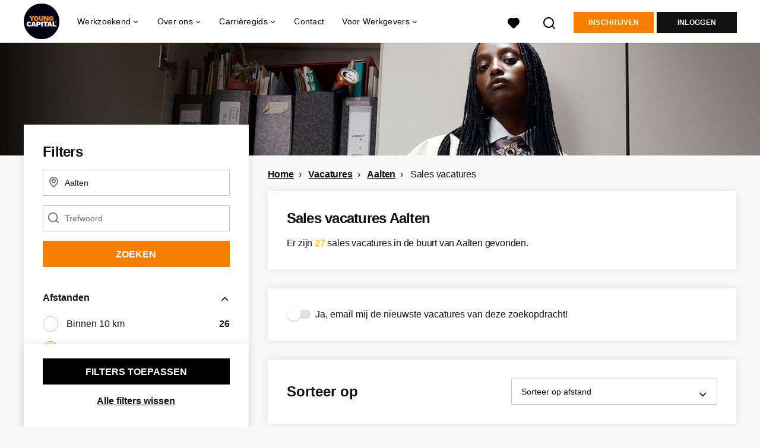

--- FILE ---
content_type: text/html; charset=utf-8
request_url: https://www.youngcapital.nl/vacatures-in/aalten/sales-vacatures
body_size: 30464
content:
<!DOCTYPE html>
<html lang="nl">
  <head>
    <meta charset="UTF-8">

<title>Sales vacatures in Aalten | YoungCapital</title>
<meta name="viewport" content="width=device-width, initial-scale=1, maximum-scale=1, user-scalable=no">

<link rel="preconnect" href="https://cdn.youngcapital.nl" crossorigin>
<link rel="preconnect" href="https://cdn.youngcapital.nl">
<link rel="preconnect" href="https://fonts.googleapis.com">
<link rel="preconnect" href="https://fonts.gstatic.com" crossorigin>
<link rel="preconnect" href="https://staticdash.net">
<link rel="preconnect" href="https://youngcapital-uploads-production.s3-eu-west-1.amazonaws.com">
<link rel="preconnect" href="https://youngcapital-uploads-production.s3.eu-west-1.amazonaws.com">
<link rel="preconnect" href="https://youngcapital-uploads-production.s3.amazonaws.com">
<link rel="preload" as="style" href="https://staticdash.net/fonts/work-sans/v17/css/default.css" />
<link rel="preload" href="/assets/pages/job-opening-546726ccb43ad0b4c5fbc8145639435920bef9d9df81429fb5e6f1ba6c8d26ef.css" as="style" />

<link rel="apple-touch-icon"      sizes="57x57"   max-age="604800" href=/yc-apple-touch-icon-57x57.png />
<link rel="apple-touch-icon"      sizes="114x114" max-age="604800" href=/yc-apple-touch-icon-114x114.png />
<link rel="apple-touch-icon"      sizes="72x72"   max-age="604800" href=/yc-apple-touch-icon-72x72.png />
<link rel="apple-touch-icon"      sizes="144x144" max-age="604800" href=/yc-apple-touch-icon-144x144.png />
<link rel="apple-touch-icon"      sizes="60x60"   max-age="604800" href=/yc-apple-touch-icon-60x60.png />
<link rel="apple-touch-icon"      sizes="120x120" max-age="604800" href=/yc-apple-touch-icon-120x120.png />
<link rel="apple-touch-icon"      sizes="76x76"   max-age="604800" href=/yc-apple-touch-icon-76x76.png />
<link rel="apple-touch-icon"      sizes="152x152" max-age="604800" href=/yc-apple-touch-icon-152x152.png />
<link rel="icon" type="image/png" sizes="196x196" max-age="604800" href=/yc-favicon-196x196.png />
<link rel="icon" type="image/png" sizes="160x160" max-age="604800" href=/yc-favicon-160x160.png />
<link rel="icon" type="image/png" sizes="96x96"   max-age="604800" href=/yc-favicon-96x96.png />
<link rel="icon" type="image/png" sizes="32x32"   max-age="604800" href=/yc-favicon-32x32.png />
<link rel="icon" type="image/png" sizes="16x16"   max-age="604800" href=/yc-favicon-16x16.png />
<meta name="msapplication-TileColor"  content="#ffffff" />
<meta name="msapplication-TileImage"  content=/yc-mstile-144x144.png />
<meta name="msapplication-config"     content=/yc-browserconfig.xml />
<meta name="theme-color" content="#F77F00">
<meta name="full-lang-code" content="nl-nl-x-yc" />

    <meta name="apple-itunes-app" content="app-id=977928607, app-argument=https://www.youngcapital.nl/vacatures-in/aalten/sales-vacatures" />
    <meta name="google-play-app" content="app-id=nl.youngcapital" />


<meta name="description" content="Op zoek naar de leukste Sales vacatures in Aalten? Vind hier je droombaan en kom werken bij YoungCapital." />
<meta name="author" content="YoungCapital" />
<meta name="robots" content="index, follow" />
<meta name="owner" content="YoungCapital B.V." />
<meta name="environment" content="production" />
<meta name="referrer" content="origin-when-cross-origin" />

  <meta property="og:title" content="Sales vacatures in Aalten | YoungCapital" />
  <meta property="og:description" content="Op zoek naar de leukste Sales vacatures in Aalten? Vind hier j..." />
  <meta property="og:type" content="website" />
  <meta property="og:site_name" content="YoungCapital" />
  <meta property="og:url" content="https://www.youngcapital.nl/vacatures-in/aalten/sales-vacatures" />


    <meta property="og:image" content="https://www.youngcapital.nl/assets/og-logos/social/youngcapital-189266f7ec296a124619c8c31509a811c9f323d0b8a073cef6f917263fa5d5ba.jpg" />
    <meta property="og:image:width" content="1200"/>
    <meta property="og:image:height" content="630" />

    <meta property="fb:app_id" content="340599772641664" />

  <meta name="twitter:card" content="summary_large_image" />
    <meta name="twitter:site" content="@YoungCapital_NL" />
    <meta name="twitter:creator" content="@YoungCapital_NL" />
  <meta name="twitter:title" content="Sales vacatures in Aalten | YoungCapital" />
  <meta name="twitter:description" content="Op zoek naar de leukste Sales vacatures in Aalten? Vind hier je droombaan en kom werken bij YoungCapital." />

    <meta name="twitter:image" content="https://www.youngcapital.nl/assets/og-logos/social/youngcapital-189266f7ec296a124619c8c31509a811c9f323d0b8a073cef6f917263fa5d5ba.jpg" />


<link rel="stylesheet" href="https://staticdash.net/fonts/work-sans/v17/css/default.css" />

<style type="text/css">
  @import url(https://cdn.youngcapital.nl/style-guide/icons/3.12.0/style.swap.css);

    /* Bootstrap Glyphicons Halflings */
    @font-face{
      font-family:"Glyphicons Halflings";
      src:url("https://www.youngcapital.nl/assets/glyphicons-halflings-regular-0805fb1fe24235f70a639f67514990e4bfb6d2cfb00ca563ad4b553c240ddc33.eot");
      src:url("https://www.youngcapital.nl/assets/glyphicons-halflings-regular-0805fb1fe24235f70a639f67514990e4bfb6d2cfb00ca563ad4b553c240ddc33.eot?#iefix") format("embedded-opentype"),
        url("https://www.youngcapital.nl/assets/glyphicons-halflings-regular-403acfcf0cbaebd1c28b404eec442cea53642644b3a73f91c5a4ab46859af772.woff2") format("woff2"),
        url("https://www.youngcapital.nl/assets/glyphicons-halflings-regular-0703369a358a012c0011843ae337a8a20270c336948a8668df5cb89a8827299b.woff") format("woff"),
        url("https://www.youngcapital.nl/assets/glyphicons-halflings-regular-7c9caa5f4e16169b0129fdf93c84e85ad14d6c107eb1b0ad60b542daf01ee1f0.ttf") format("truetype");
      font-weight:400;
      font-style:normal;
      font-stretch:normal;
    }
    /* YC Custom */
    @font-face {
      font-family: "yc-font";
      src:font-url("https://www.youngcapital.nl/assets/yc-font-a7b0871094ed68c2c2312bdec92eabef5ffa6ed822228bb182c23ddd0e479168.eot");
      src:font-url("https://www.youngcapital.nl/assets/yc-font-a7b0871094ed68c2c2312bdec92eabef5ffa6ed822228bb182c23ddd0e479168.eot?#iefix") format("embedded-opentype"),
        font-url("https://www.youngcapital.nl/assets/yc-font-1abcc95be791d29cf499331673f23a15b57cf23e02e96b56e0aafc1df51a041e.woff") format("woff"),
        font-url("https://www.youngcapital.nl/assets/yc-font-0f352a0365bb3006453278e56719057a5349841541e8dee50c0b11831aa1b3c4.ttf") format("truetype");
      font-weight: 400;
      font-style: normal;
    }
    [data-icon]:before{font-family: "yc-font" !important;content: attr(data-icon);font-style: normal !important;font-weight: normal !important;font-variant: normal !important;text-transform: none !important;speak: none;line-height: 1;-webkit-font-smoothing: antialiased;-moz-osx-font-smoothing: grayscale;}
    [class^="yc-icon-"]:before,[class*=" yc-icon-"]:before {font-family: "yc-font" !important;font-style: normal !important;font-weight: normal !important;font-variant: normal !important;text-transform: none !important;speak: none;line-height: 1;-webkit-font-smoothing: antialiased;-moz-osx-font-smoothing: grayscale;}
    .yc-icon-close:before {content: "\61"; }
    .yc-icon-star-empty:before {content: "\62";}
    .yc-icon-star-full:before {content: "\63";}
    .yc-icon-search:before {content: "\64";}
    .yc-icon-profile:before {content: "\65";}
    .yc-icon-arrow-left:before {content: "\66";}
    .yc-icon-arrow-right:before {content: "\67";}
    .yc-icon-money:before {content: "\68";}
</style>


<script src="/assets/jquery-5c7dcc015048ed98c0060951b988c5380363a047d30b22f181def007bd759e05.js"></script>


<link rel="search" type="application/opensearchdescription+xml" href="/opensearch.xml" title="YoungCapital" />

<meta name="csrf-param" content="authenticity_token" />
<meta name="csrf-token" content="uB0YgsSdaEfnjsqEdMtFvOfFACx8dco95-Egy4P3xKAd88tTcttVgbQlf0wQHIGMwsyNnIiZUj908hgmgHRCEQ" />

<script> use_styleguide_css = true; </script>
<script> new_styleguide_forms = false; </script>



  <link rel="stylesheet" href="/assets/pages/job-opening-546726ccb43ad0b4c5fbc8145639435920bef9d9df81429fb5e6f1ba6c8d26ef.css" />

<script src="/assets/application-19df785fefd34a6859f5616c768bb5a19700fc05fa4d0a2fab9214b67e0f4a6d.js" async="async"></script>
<script src="/assets/esbuild-8ade744b0c70f3b23eb9ec709423af9b7714cda2a9179b0491a503eb78b781af.js" data-turbo-track="reload" defer="defer"></script>



<meta name="onrecruit-config" content="{&quot;trackingUrl&quot;:&quot;https://analytics.onrecruit.net/static/scripts/v3/analytics.js&quot;,&quot;tenantId&quot;:&quot;00DWV000002kTx72AE&quot;,&quot;orgName&quot;:&quot;YoungCapital&quot;,&quot;isTestEnv&quot;:false,&quot;pageType&quot;:null,&quot;shouldIdentify&quot;:false,&quot;contactId&quot;:null}"><script src="/assets/onrecruit-ada376e0a759a176e07bec44b9c3f3d8b1bbca3a0efd40d7343d5539a9b8fc05.js" defer="defer"></script>


    <script
  data-host-application="blk"
  data-is-production="true"
  data-use-cache-from-url="/cms_pages/cookiebanner_settings"
  src="https://staticdash.net/cookie-banner/cookie-banner-2.18.0.js"
  async
></script>

    <meta name="csrf-param" content="authenticity_token" />
<meta name="csrf-token" content="5FICBN1fM088l75PCaaqIq_1JEYMyocp3V0dKXyoUTRBvNHVaxkOiW88C4dtcW4Sivyp9vgmHytOTiXEfyvXhQ" />
    

      <link rel="canonical" href="https://www.youngcapital.nl/vacatures-in/aalten/sales-vacatures">

  </head>

  <body
    class='
      bg
      use-ycs
      
    '
    data-turbo="false"
    data-controller="job-openings-sticky-title"
    data-action="scroll@document->job-openings-sticky-title#scrollEventListener"
  >
    <script>
  window.dataLayer = window.dataLayer || [];
  window.dataLayer.push({"environment":{"environment":"production","language":"nl"},"pagetype":{"pagetype":"job_guides \u003e job_openings_index"},"facebookPixel":{"pageViewEventID":"page_view_cb0ab229-25b6-452b-b73b-c6cb955bb6cc"}});


  var viewport = {};
  viewport.width = window.innerWidth
  viewport.height = window.innerHeight

  window.dataLayer[0].environment.viewport = viewport;
</script>

    <script>
      window.jobOpeningAbsoluteIndex = 0;
      window.dataLayer = window.dataLayer || []
      window.dataLayer.push({"searchTerm":null,"location":"Aalten","distance":25,"categories":["33 (Commercieel / Verkoop / Inkoop)"],"employments":[],"education":[],"languages":[],"hours":{"min":null,"max":null},"numberOfResults":27,"pages":{"numberOfPages":1,"currentPage":1}});

      // checking if we need to send the search_results event, it gets set as false from js file handling the search event
      var jobOpeningSearchResultsEventSent = window.localStorage.getItem("jobOpeningSearchResultsEventSent")
      if(jobOpeningSearchResultsEventSent != 'true') {
        window.dataLayer.push({ ecommerce: null });
        window.dataLayer.push({
          event: "search_results",
          number_of_results: 27,
          search_term: "",
          suggested_search_term: "",
          suggested_number_of_results: 0
        });
        // marking as sent so that it does not gets triggerd onload of paginated next pages of same search
        window.localStorage.setItem("jobOpeningSearchResultsEventSent", 'true')
      }
    </script>




    <!-- legacy-header -->


    <div class="new-header" data-job-openings-sticky-title-target="siteNavigation">
      <div class="new-header__container">
        <div class="new-header__item new-header__item--menu new-header__item--mobile">
  <button class="new-header__menu-toggle" aria-label="Main menu">
    <span class="nyc-icon nyc-icon-menu-hamburger new-header__menu-icon--closed"></span>
    <span class="nyc-icon nyc-icon-close-cross new-header__menu-icon--open"></span>
  </button>
  <ul class="new-header__menu-nav new-header__menu-nav--left navigation navigation--main">


        <li class="navigation__item navigation__item--top"><span class="">Werkzoekend</span><div class="navigation__container"><ul class="navigation navigation--sub"><li class="navigation__item"><a href="/accounts/auth/youngcapital_id" class="navigation__link">Aanmelden</a></li><li class="navigation__item"><a href="/vacatures" class="navigation__link">Alle vacatures</a></li><li class="navigation__item"><span class="navigation__drop">Vacatures per plaats</span><ul class="navigation navigation--sub"><li class="navigation__item"><a href="/vacatures-in/amsterdam" class="navigation__link">Vacatures in Amsterdam</a></li><li class="navigation__item"><a href="/vacatures-in/almere" class="navigation__link">Vacatures in Almere</a></li><li class="navigation__item"><a href="/vacatures-in/rotterdam" class="navigation__link">Vacatures in Rotterdam</a></li><li class="navigation__item"><a href="/vacatures-in/den-haag" class="navigation__link">Vacatures in Den Haag</a></li><li class="navigation__item"><a href="/vacatures-in/groningen" class="navigation__link">Vacatures in Groningen</a></li><li class="navigation__item"><a href="https://www.youngcapital.nl/vacatures-in/utrecht" class="navigation__link">Vacatures in Utrecht</a></li><li class="navigation__item"><a href="/vacatures-in" class="navigation__link">Alle plaatsen</a></li><li class="navigation__item"><a href="/vacatures-in-de" class="navigation__link">Vacatures per provincie</a></li></ul></li><li class="navigation__item"><span class="navigation__drop">Vacatures per beroepsgroep</span><ul class="navigation navigation--sub"><li class="navigation__item"><a href="/beroepsgroepen/sales-vacatures" class="navigation__link">Sales vacatures</a></li><li class="navigation__item"><a href="/beroepsgroepen/callcenter-vacatures" class="navigation__link">Callcenter vacatures</a></li><li class="navigation__item"><a href="/beroepsgroepen/winkel-vacatures" class="navigation__link">Winkel vacatures</a></li><li class="navigation__item"><a href="/beroepsgroepen/logistieke-vacatures" class="navigation__link">Logistieke vacatures</a></li><li class="navigation__item"><a href="/beroepsgroepen/horeca-vacatures" class="navigation__link">Horeca vacatures</a></li><li class="navigation__item"><a href="/beroepsgroepen" class="navigation__link">Alle beroepsgroepen</a></li></ul></li><li class="navigation__item"><span class="navigation__drop">Vacatures per werkgever</span><ul class="navigation navigation--sub"><li class="navigation__item"><a href="https://www.youngcapital.nl/werken-bij/abn-amro-vacatures" class="navigation__link">Werken bij ABN AMRO</a></li><li class="navigation__item"><a href="/werken-bij/odido-vacatures" class="navigation__link">Werken bij Odido</a></li><li class="navigation__item"><a href="https://www.youngcapital.nl/werken-bij/dhl-vacatures" class="navigation__link">Werken bij DHL</a></li><li class="navigation__item"><a href="/werken-bij/jumbo-vacatures" class="navigation__link">Werken bij Jumbo</a></li><li class="navigation__item"><a href="https://www.youngcapital.nl/werken-bij/kpn-vacatures" class="navigation__link">Werken bij KPN</a></li><li class="navigation__item"><a href="https://www.youngcapital.nl/werken-bij/postnl-vacatures" class="navigation__link">Werken bij PostNL</a></li><li class="navigation__item"><a href="/werken-bij/achmea-vacatures" class="navigation__link">Werken bij Achmea</a></li><li class="navigation__item"><a href="/werken-bij/action-vacatures" class="navigation__link">Werken bij Action</a></li><li class="navigation__item"><a href="/werken-bij/ns-vacatures" class="navigation__link">Werken bij NS</a></li><li class="navigation__item"><a href="/werken-bij/belastingdienst-vacatures" class="navigation__link">Werken bij Belastingdienst</a></li></ul></li><li class="navigation__item"><span class="navigation__drop">Vacatures per dienstverband</span><ul class="navigation navigation--sub"><li class="navigation__item"><a href="/parttime-vacatures" class="navigation__link">Parttime vacatures</a></li><li class="navigation__item"><a href="/fulltime-vacatures" class="navigation__link">Fulltime vacatures</a></li><li class="navigation__item"><a href="/starters-vacatures" class="navigation__link">Starters vacatures</a></li><li class="navigation__item"><a href="/bijbaan" class="navigation__link">Bijbanen</a></li><li class="navigation__item"><a href="/vakantiewerk" class="navigation__link">Vakantiewerk</a></li><li class="navigation__item"><a href="/avondwerk" class="navigation__link">Avondwerk</a></li><li class="navigation__item"><a href="/tijdelijk-werk" class="navigation__link">Tijdelijk werk</a></li><li class="navigation__item"><a href="/stage" class="navigation__link">Stages</a></li><li class="navigation__item"><a href="/traineeships" class="navigation__link">Traineeships</a></li></ul></li><li class="navigation__item"><span class="navigation__drop">YoungCapital NEXT</span><ul class="navigation navigation--sub"><li class="navigation__item"><a href="https://next.youngcapital.nl/over-next" class="navigation__link">Over YoungCapital NEXT</a></li><li class="navigation__item"><a href="https://next.youngcapital.nl/" class="navigation__link">Hoe wij opleiden</a></li><li class="navigation__item"><a href="https://next.youngcapital.nl/vacatures " class="navigation__link">Traineeships</a></li></ul></li><li class="navigation__item"><span class="navigation__drop">Beroepengids</span><ul class="navigation navigation--sub"><li class="navigation__item"><a href="/beroepengids/administratief-secretarieel" class="navigation__link">Administratief</a></li><li class="navigation__item"><a href="/beroepengids/horeca" class="navigation__link">Horeca</a></li><li class="navigation__item"><a href="/beroepengids/klantenservice" class="navigation__link">Klantenservice</a></li><li class="navigation__item"><a href="/beroepengids/logistiek-transport" class="navigation__link">Logistiek</a></li><li class="navigation__item"><a href="/beroepengids/management" class="navigation__link">Management</a></li><li class="navigation__item"><a href="/beroepengids/retail" class="navigation__link">Retail</a></li><li class="navigation__item"><a href="/beroepengids/sales" class="navigation__link">Sales</a></li><li class="navigation__item"><a href="/beroepengids/techniek" class="navigation__link">Techniek</a></li><li class="navigation__item"><a href="/beroepengids/zorg-welzijn" class="navigation__link">Zorg</a></li></ul></li><li class="navigation__item"><a href="/thuiswerk-vacatures" class="navigation__link">Thuiswerk vacatures</a></li></ul></div></li><li class="navigation__item navigation__item--top"><span class="">Informatie</span><div class="navigation__container"><ul class="navigation navigation--sub"><li class="navigation__item"><span class="navigation__drop">Ik ben werkgever</span><ul class="navigation navigation--sub"><li class="navigation__item"><a href="/werkgevers/werving-selectie" class="navigation__link">Werving en selectie</a></li><li class="navigation__item"><a href="/werkgevers/uitzenden" class="navigation__link">Uitzendkrachten inhuren</a></li><li class="navigation__item"><a href="https://next.youngcapital.nl/opdrachtgevers" class="navigation__link">Detachering</a></li><li class="navigation__item"><a href="/werkgevers/blog" class="navigation__link">Blogs voor werkgevers</a></li><li class="navigation__item"><a href="/recruitment-guide" class="navigation__link">Recruitment guide</a></li><li class="navigation__item"><a href="/generaties-op-de-werkvloer" class="navigation__link">Generaties op de werkvloer</a></li></ul></li><li class="navigation__item"><span class="navigation__drop">Werken bij YoungCapital</span><ul class="navigation navigation--sub"><li class="navigation__item"><a href="https://www.youngcapital.nl/over-yc/werken-bij" class="navigation__link">Werken bij YoungCapital</a></li><li class="navigation__item"><a href="/over-yc/onze-vacatures" class="navigation__link">Onze vacatures</a></li><li class="navigation__item"><a href="/over-yc/onze-stages" class="navigation__link">Onze stages</a></li></ul></li><li class="navigation__item"><span class="navigation__drop">Over YoungCapital</span><ul class="navigation navigation--sub"><li class="navigation__item"><a href="/over-yc" class="navigation__link">Over ons</a></li><li class="navigation__item"><a href="/over-yc/dna" class="navigation__link">Ons DNA</a></li><li class="navigation__item"><a href="/over-yc/yc-management" class="navigation__link">Ons management</a></li><li class="navigation__item"><a href="/newsroom" class="navigation__link">Newsroom</a></li></ul></li><li class="navigation__item"><a href="/weblog" class="navigation__link">Blog</a></li><li class="navigation__item"><span class="navigation__drop">Ontwikkel jezelf</span><ul class="navigation navigation--sub"><li class="navigation__item"><a href="/sollicitatietips" class="navigation__link">Sollicitatietips</a></li><li class="navigation__item"><a href="/carriere" class="navigation__link">Career Guide</a></li></ul></li><li class="navigation__item"><a href="/uitzendbureau" class="navigation__link">Contact</a></li></ul></div></li>

    <li class="navigation__item navigation__item--socials">

        <a title="LinkedIn" aria-label="LinkedIn" class="navigation__social" target="_blank" rel="noopener" href="https://www.linkedin.com/company/youngcapital">
          <i class="nyc-icon nyc-icon-network-linkedin"></i>
</a>        <a title="Instagram" aria-label="Instagram" class="navigation__social" target="_blank" rel="noopener" href="https://www.instagram.com/youngcapital_nl/">
          <i class="nyc-icon nyc-icon-network-insta"></i>
</a>        <a title="Twitter" aria-label="Twitter" class="navigation__social" target="_blank" rel="noopener" href="https://twitter.com/YoungCapital_NL">
          <i class="nyc-icon nyc-icon-network-twitter"></i>
</a>        <a title="YouTube" aria-label="YouTube" class="navigation__social" target="_blank" rel="noopener" href="https://www.youtube.com/c/youngcapital">
          <i class="nyc-icon nyc-icon-network-youtube"></i>
</a>        <a title="Facebook" aria-label="Facebook" class="navigation__social" target="_blank" rel="noopener" href="https://www.facebook.com/YoungCapital">
          <i class="nyc-icon nyc-icon-network-facebook"></i>
</a>    </li>
  </ul>
</div>

        <div class="new-header__item new-header__item--menu">
  <ul class="new-header__menu-nav navigation navigation--main navigation--desktop">
      
        <li class="navigation__item navigation__item--top"><span class="navigation__drop">Werkzoekend</span><div class="navigation__container"><ul class="navigation navigation--sub"><li class="navigation__item"><span class="navigation__drop">Vacatures</span><ul class="navigation navigation--sub"><li class="navigation__item"><a href="/vacatures" class="navigation__link">Alle vacatures</a></li><li class="navigation__item"><a href="/thuiswerk-vacatures" class="navigation__link">Thuiswerk vacatures</a></li><li class="navigation__item"><a href="/beroepsgroepen" class="navigation__link">Vacatures per beroepsgroep</a></li><li class="navigation__item"><a href="/werken-bij" class="navigation__link">Vacatures per werkgever</a></li><li class="navigation__item"><a href="/vacatures-per-opleidingsniveau" class="navigation__link">Vacatures per opleidingsniveau</a></li><li class="navigation__item"><a href="/dienstverbanden" class="navigation__link">Vacatures per dienstverband</a></li><li class="navigation__item"><a href="https://www.youngcapital.nl/per-direct-werk" class="navigation__link">Per direct werk</a></li><li class="navigation__item"><a href="/tijdelijk-werk/kerst-vacatures" class="navigation__link">Kerst vacatures</a></li><li class="navigation__item"><a href="/over-yc/werken-bij" class="navigation__link">Werken bij YoungCapital zelf</a></li></ul></li><li class="navigation__item"><span class="navigation__drop">Vacatures per plaats</span><ul class="navigation navigation--sub"><li class="navigation__item"><a href="/vacatures-in" class="navigation__link">Vacatures per plaats</a></li><li class="navigation__item"><a href="/vacatures-in/amsterdam" class="navigation__link">Vacatures Amsterdam</a></li><li class="navigation__item"><a href="/vacatures-in/rotterdam" class="navigation__link">Vacatures Rotterdam</a></li><li class="navigation__item"><a href="/vacatures-in/den-haag" class="navigation__link">Vacatures Den Haag</a></li><li class="navigation__item"><a href="https://www.youngcapital.nl/vacatures-in/utrecht" class="navigation__link">Vacatures Utrecht</a></li><li class="navigation__item"><a href="/vacatures-in/groningen" class="navigation__link">Vacatures Groningen</a></li><li class="navigation__item"><a href="/vacatures-in/tilburg" class="navigation__link">Vacatures Tilburg</a></li><li class="navigation__item"><a href="/vacatures-in-de" class="navigation__link">Vacatures per provincie</a></li></ul></li><li class="navigation__item"><a href="/werken-bij" class="navigation__link navigation__link--drop">Werken bij</a><ul class="navigation navigation--sub"><li class="navigation__item"><a href="/werken-bij/thuisbezorgd-vacatures" class="navigation__link">Thuisbezorgd</a></li><li class="navigation__item"><a href="/werken-bij/hellofresh-vacatures" class="navigation__link">HelloFresh</a></li><li class="navigation__item"><a href="/werken-bij/belastingdienst-vacatures" class="navigation__link">Belastingdienst</a></li><li class="navigation__item"><a href="/werken-bij/abn-amro-vacatures" class="navigation__link">ABN Amro</a></li><li class="navigation__item"><a href="/werken-bij/ns-vacatures" class="navigation__link">NS</a></li><li class="navigation__item"><a href="/werken-bij/achmea-vacatures" class="navigation__link">Achmea</a></li><li class="navigation__item"><a href="/werken-bij/kpn-vacatures" class="navigation__link">KPN</a></li><li class="navigation__item"><a href="/werken-bij/postnl-vacatures" class="navigation__link">PostNL</a></li><li class="navigation__item"><a href="/werken-bij/action-vacatures" class="navigation__link">Action</a></li><li class="navigation__item"><a href="/werken-bij/odido-vacatures" class="navigation__link">Odido</a></li></ul></li><li class="navigation__item"><span class="navigation__drop">YoungCapital NEXT</span><ul class="navigation navigation--sub"><li class="navigation__item"><a href="https://next.youngcapital.nl/over-next " class="navigation__link">Over YoungCapital NEXT</a></li><li class="navigation__item"><a href="https://next.youngcapital.nl/" class="navigation__link">Hoe wij opleiden</a></li><li class="navigation__item"><a href="https://next.youngcapital.nl/vacatures " class="navigation__link">Traineeships</a></li></ul></li><li class="navigation__item"><span class="navigation__drop">Meer</span><ul class="navigation navigation--sub"><li class="navigation__item"><a href="/veelgestelde-vragen" class="navigation__link">FAQ</a></li><li class="navigation__item"><a href="/app" class="navigation__link">YoungCapital App</a></li><li class="navigation__item"><a href="/kandidaat/klachten" class="navigation__link">Stel een vraag</a></li></ul></li></ul></div></li><li class="navigation__item navigation__item--top"><span class="navigation__drop">Over ons</span><div class="navigation__container"><ul class="navigation navigation--sub"><li class="navigation__item"><span class="navigation__drop">Wie zijn wij?</span><ul class="navigation navigation--sub"><li class="navigation__item"><a href="/over-yc" class="navigation__link">Hoe het begon</a></li><li class="navigation__item"><a href="/over-yc/dna" class="navigation__link">Ons DNA</a></li><li class="navigation__item"><a href="/over-yc/yc-management" class="navigation__link">Ons management</a></li><li class="navigation__item"><a href="/campagne/social-impact" class="navigation__link">Social Impact</a></li><li class="navigation__item"><a href="/campagne/onze-sdgs" class="navigation__link">Sustainable Development Goals</a></li><li class="navigation__item"><a href="/campagne/sporters" class="navigation__link">Sponsoring</a></li><li class="navigation__item"><a href="/newsroom" class="navigation__link">Newsroom</a></li><li class="navigation__item"><a href="/over-yc/certificering" class="navigation__link">Onze certificaten</a></li></ul></li><li class="navigation__item"><span class="navigation__drop">Werken bij YoungCapital</span><ul class="navigation navigation--sub"><li class="navigation__item"><a href="https://www.youngcapital.nl/over-yc/werken-bij" class="navigation__link">Werken bij YoungCapital</a></li><li class="navigation__item"><a href="/over-yc/onze-vacatures" class="navigation__link">Onze vacatures</a></li><li class="navigation__item"><a href="/over-yc/onze-stages" class="navigation__link">Onze stages</a></li></ul></li></ul></div></li><li class="navigation__item navigation__item--top"><span class="navigation__drop">Carrièregids</span><div class="navigation__container"><ul class="navigation navigation--sub"><li class="navigation__item"><a href="/carriere" class="navigation__link navigation__link--drop">Career Guide</a><ul class="navigation navigation--sub"><li class="navigation__item"><a href="/carriere/carrierestap" class="navigation__link">Carrièrestap</a></li><li class="navigation__item"><a href="/carriere/competenties-eigenschappen" class="navigation__link">Competenties</a></li><li class="navigation__item"><a href="/carriere/contract" class="navigation__link">Contract</a></li><li class="navigation__item"><a href="/carriere/salaris" class="navigation__link">Salaris</a></li><li class="navigation__item"><a href="/carriere/secundaire-arbeidsvoorwaarden" class="navigation__link">Arbeidsvoorwaarden</a></li><li class="navigation__item"><a href="/carriere/persoonlijke-ontwikkeling" class="navigation__link">Ontwikkel jezelf</a></li><li class="navigation__item"><a href="/carriere/ontslag" class="navigation__link">Ontslag</a></li><li class="navigation__item"><a href="/carriere/werkleven" class="navigation__link">Werkleven</a></li><li class="navigation__item"><a href="/carriere/ziekte" class="navigation__link">Ziek</a></li></ul></li><li class="navigation__item"><a href="/sollicitatietips" class="navigation__link navigation__link--drop">Sollicitatietips</a><ul class="navigation navigation--sub"><li class="navigation__item"><a href="/sollicitatietips/cv" class="navigation__link">Cv</a></li><li class="navigation__item"><a href="/sollicitatietips/ai" class="navigation__link">AI</a></li><li class="navigation__item"><a href="/sollicitatietips/sollicitatiebrief" class="navigation__link">Sollicitatiebrief</a></li><li class="navigation__item"><a href="/sollicitatietips/motivatiebrief" class="navigation__link">Motivatiebrief</a></li><li class="navigation__item"><a href="/sollicitatietips/sollicitatiegesprek" class="navigation__link">Sollicitatiegesprek</a></li><li class="navigation__item"><a href="/sollicitatietips/arbeidsvoorwaardengesprek" class="navigation__link">Voorwaardengesprek</a></li><li class="navigation__item"><a href="/sollicitatietips/solliciteren" class="navigation__link">Solliciteren</a></li><li class="navigation__item"><a href="/sollicitatietips/referenties" class="navigation__link">Referenties</a></li><li class="navigation__item"><a href="/sollicitatietips/cv/gratis-cv-maken" class="navigation__link">Gratis cv maken</a></li></ul></li><li class="navigation__item"><a href="/beroepengids" class="navigation__link navigation__link--drop">Beroepengids</a><ul class="navigation navigation--sub"><li class="navigation__item"><a href="/beroepengids/administratief-secretarieel" class="navigation__link">Administratief</a></li><li class="navigation__item"><a href="/beroepengids/horeca" class="navigation__link">Horeca</a></li><li class="navigation__item"><a href="/beroepengids/klantenservice" class="navigation__link">Klantenservice</a></li><li class="navigation__item"><a href="/beroepengids/logistiek-transport" class="navigation__link">Logistiek</a></li><li class="navigation__item"><a href="/beroepengids/management" class="navigation__link">Management</a></li><li class="navigation__item"><a href="/beroepengids/retail" class="navigation__link">Retail</a></li><li class="navigation__item"><a href="/beroepengids/sales" class="navigation__link">Sales</a></li><li class="navigation__item"><a href="/beroepengids/techniek" class="navigation__link">Techniek</a></li><li class="navigation__item"><a href="/beroepengids/zorg-welzijn" class="navigation__link">Zorg</a></li></ul></li><li class="navigation__item"><span class="navigation__drop">Inspiratie</span><ul class="navigation navigation--sub"><li class="navigation__item"><a href="/weblog" class="navigation__link">Blog</a></li><li class="navigation__item"><a href="/highlights" class="navigation__link">Highlights</a></li><li class="navigation__item"><a href="/best-betaalde-banen" class="navigation__link">Best betaalde banen</a></li><li class="navigation__item"><a href="/vacatures-jongeren" class="navigation__link">Werk voor jongeren</a></li><li class="navigation__item"><a href="/campagne/talent-trip" class="navigation__link">Talent Trip</a></li><li class="navigation__item"><a href="/vrijwilligerswerk" class="navigation__link">Vrijwilligerswerk</a></li></ul></li></ul></div></li><li class="navigation__item navigation__item--top"><a href="/uitzendbureau" class="navigation__link">Contact</a></li><li class="navigation__item navigation__item--top"><span class="navigation__drop">Voor Werkgevers</span><div class="navigation__container"><ul class="navigation navigation--sub"><li class="navigation__item"><span class="navigation__drop">Personeel gezocht</span><ul class="navigation navigation--sub"><li class="navigation__item"><a href="/werkgevers" class="navigation__link">Voor werkgevers</a></li><li class="navigation__item"><a href="https://www.youngcapital.nl/werkgevers/werkwijze" class="navigation__link">Werkwijze</a></li><li class="navigation__item"><a href="/werkgevers/specialisaties" class="navigation__link">Specialisaties</a></li><li class="navigation__item"><a href="/werkgevers/contact" class="navigation__link">Contact</a></li></ul></li><li class="navigation__item"><span class="navigation__drop">Diensten</span><ul class="navigation navigation--sub"><li class="navigation__item"><a href="/werkgevers/diensten" class="navigation__link">Onze diensten</a></li><li class="navigation__item"><a href="/werkgevers/werving-selectie" class="navigation__link">Werving en selectie</a></li><li class="navigation__item"><a href="/werkgevers/uitzenden" class="navigation__link">Uitzenden</a></li><li class="navigation__item"><a href="https://next.youngcapital.nl/opdrachtgevers" class="navigation__link">Detachering</a></li><li class="navigation__item"><a href="/werkgevers/vacature-plaatsen" class="navigation__link">Vacature plaatsen</a></li></ul></li><li class="navigation__item"><a href="/recruitment-guide" class="navigation__link navigation__link--drop">Kennis en inspiratie</a><ul class="navigation navigation--sub"><li class="navigation__item"><a href="/werkgevers/blog" class="navigation__link">Blogs</a></li><li class="navigation__item"><a href="/recruitment-guide" class="navigation__link">Recruitment Guide</a></li><li class="navigation__item"><a href="/nieuwsbrief" class="navigation__link">Nieuwsbrief</a></li><li class="navigation__item"><a href="/magazine" class="navigation__link">Young magazine</a></li></ul></li></ul></div></li>
  </ul>
</div>

        <div class="new-header__item new-header__item--favorites ">
  <a class="new-header__link" aria-label="Al mijn favorieten bekijken" href="/kandidaat/favoriete-vacatures">
    <div class="new-header__favorites-icon">
      <img alt="Hartje" src="/assets/icons/svg/icon-favourite-filled-3de5d46f56bdae68d7267176c73959be6a934c63f885c029858ee4b798962fe5.svg" width="22" height="22" />
      <span class="new-header__favorites-count hidden">
        0
      </span>
    </div>
</a></div>


        <div class="new-header__item new-header__item--logo">
          <a href="/" class="new-header__logo">
            <img width="60" height="60" src="https://www.youngcapital.nl/logos/svg/yc.svg" alt="YoungCapital_logo" title="Uitzendbureau YoungCapital" class="new-header__image">
          </a>
        </div>

        <div class="new-header__item new-header__item--search search search--job-listing">
          <button class="search__toggle" aria-label="Zoeken">
            <img alt="Vergrootglas" src="/assets/icons/svg/icon-search-d6b422475f7b015089cb87cc67d0644a18daa19e55f6d8114d874f22e5e6db23.svg" width="22" height="22" />
          </button>
        </div>

          <div class="new-header__item new-header__item--user-menu user-menu user-menu-toggle--logged-out">
    <button class="new-header__menu-toggle" aria-label="Inloggen">
      <span class="nyc-icon nyc-icon-avatar new-header__menu-icon--closed"></span>
      <span class="nyc-icon nyc-icon-close-cross new-header__menu-icon--open"></span>
    </button>

      <ul class="new-header__menu-nav navigation navigation--main new-header__menu-nav--right hidden-lg hidden-md">
        <li class="navigation__item">
          <span>
            Jouw profiel
          </span>
          <div class="navigation__container">
            <ul class="navigation navigation--sub">
                <li class="navigation__item">
                  <a class="navigation__link" href="/kandidaat/aanmelden">Inschrijven</a>
                </li>
                <li class="navigation__item" data-test="login-button-mobile">
                  <a class="navigation__link" data-method="post" href="/accounts/auth/youngcapital_id">Inloggen</a>
                </li>
            </ul>
          </div>
        </li>
      </ul>

        <ul class="new-header__menu-nav new-header__menu-nav--right navigation navigation--main user-menu--anonymus hidden-xs hidden-sm">
          <li class="navigation__item">
            <a class="new-header__btn" href="/kandidaat/aanmelden">Inschrijven</a>
          </li>
          <li class="navigation__item" data-test="login-button-desktop">
            <a class="new-header__btn new-header__btn--black" data-method="post" href="/accounts/auth/youngcapital_id">Inloggen</a>
          </li>
        </ul>
  </div>


      </div>

    </div>

    <div class="card search__box search--job-listing">
  <nav class="tabs">
    <ul>
      <li class="tab col tab--active">
        <a href='javascript:void(0);' class="tab__text" data-search-type="search--job-listing">
          Vacatures
        </a>
      </li>
      <li class="tab col">
        <a href='javascript:void(0);' class="tab__text" data-search-type="search--all-site">
          Gehele site
        </a>
      </li>
    </ul>
  </nav>

  <div class="card__body mw-none">
    <div class="search__form search--all-site">
      <form action="/zoeken" accept-charset="UTF-8" method="get">
        <div class="row">
          <div class="col-xs-12">
            <input type="text" name="search[keywords_scope]" id="search_whole_site" maxlength="255" placeholder="Zoek door gehele site" class="search__input" />
          </div>
        </div>
        <div class="row">
          <div class="col-xs-12">
            <input type="submit" name="commit" value="Doorzoek de hele website" class="new-header__btn" data-disable-with="Doorzoek de hele website" />
          </div>
        </div>
</form>    </div>
    <div class="search__form search--job-listing">
      <form id="job_opening_search" action="/vacatures" accept-charset="UTF-8" method="get">
        <div class="row">
          <div class="col-xs-12 pb-2x">
            <div class="u-position--relative">
              <input type="text" name="search[zipcode_eq]" id="session_search_zipcode_eq" value="Aalten" placeholder="Postcode of plaats" class="js-typeahead search__input search_zipcode_track" aria-label="Postcode of plaats" data-js-typeahead-ajax-data-path="https://www.youngcapital.nl/assets/nl-69739069b4ca7619f25c3789550c2ba1c439f5926afbdbfb176706bae2893973.json" />

              <i class="flex-row center-xs middle-xs nyc-icon nyc-icon-location"></i>
            </div>
          </div>
        </div>
        <div class="row">
          <div class="col-xs-12 pb-2x">
            <div class="u-position--relative">
                <input type="text" name="search[keywords_scope]" id="session_search_keywords_scope" value="" placeholder="Trefwoord" class="js-typeahead search__input search_keywords_scope_track" aria-label="Trefwoord" data-js-typeahead-ajax-data-path="https://www.youngcapital.nl/assets/yc_suggestions-92514a60f14e77691cfe15fef13be994be5665cc4e819eb5c8735d81b72e47c4.json" />

              <i class="flex-row center-xs middle-xs nyc-icon nyc-icon-search"></i>
            </div>
          </div>
        </div>
        <div class="row">
          <div class="col-xs-12">
            <input type="submit" name="commit" value="Zoeken" class="new-header__btn" data-page-type="job_guides:job_openings_index" data-search-source="header_navigation" data-search-tracker="job_opening" data-disable-with="Zoeken" />
          </div>
        </div>
</form>    </div>
  </div>
</div>

    <!-- Temporary here -->
    <script type="text/javascript">
      if (typeof Object.assign != 'function') {
        // Must be writable: true, enumerable: false, configurable: true
        Object.defineProperty(Object, "assign", {
          value: function assign(target, varArgs) { // .length of function is 2
            'use strict';
            if (target == null) { // TypeError if undefined or null
              throw new TypeError('Cannot convert undefined or null to object');
            }

            var to = Object(target);

            for (var index = 1; index < arguments.length; index++) {
              var nextSource = arguments[index];

              if (nextSource != null) { // Skip over if undefined or null
                for (var nextKey in nextSource) {
                  // Avoid bugs when hasOwnProperty is shadowed
                  if (Object.prototype.hasOwnProperty.call(nextSource, nextKey)) {
                    to[nextKey] = nextSource[nextKey];
                  }
                }
              }
            }
            return to;
          },
          writable: true,
          configurable: true
        });
      }
      (function () {
        if ( typeof window.CustomEvent === "function" ) return false; //If not IE

        function CustomEvent ( event, params ) {
          params = params || { bubbles: false, cancelable: false, detail: undefined };
          var evt = document.createEvent( 'CustomEvent' );
          evt.initCustomEvent( event, params.bubbles, params.cancelable, params.detail );
          return evt;
        }

        CustomEvent.prototype = window.Event.prototype;

        window.Event = CustomEvent;
      })();


    /**
     * SearchBox responsible for searh box component
     * @param {Object} optional elements to which the box is binded
     **/

      var SearchBox = function(elements) {
        var ELEMENTS = {
          user: jQuery('.new-header__item--user-menu'),
          menu: jQuery('.search'),
          btn: jQuery('.search__toggle'),
          bar: jQuery('.search__box'),
          type: jQuery('[data-search-type]'),
          body: jQuery('body'),
          html: document.getElementsByTagName("html")[0]
        };

        this.ELEMENTS = Object.assign(ELEMENTS, elements);

        this.open = false;
        this.init();
      }

      SearchBox.prototype.init = function() {
        this.toggleEvent = new Event('toggleSearchBar');

        this.hideOnOverlay();
        this.bindButtonClick();
      }

      SearchBox.prototype.bindButtonClick = function() {
        var self = this;
        var btn = this.ELEMENTS.btn;
        var bar = this.ELEMENTS.bar;
        var type = this.ELEMENTS.type;

        for (var i = 0; i < btn.length; i++) {
          btn[i].addEventListener('click', function(e) {
            e.preventDefault();
            var disable = !bar.hasClass('search__box--open')
            self.toggle(disable);
          });
        }

        for (var i = 0; i < type.length; i++) {
          type[i].addEventListener('click', function() {
            $(".tab--active").removeClass('tab--active');
            $(this).parent().addClass('tab--active');

            self.toggleType(this.dataset.searchType)
          });
        }
      }

      SearchBox.prototype.toggle = function(show) {
        var visible = show || false;
        var bar = this.ELEMENTS.bar;
        var body = this.ELEMENTS.body;
        var html = this.ELEMENTS.html;
        this.open = visible;

        document.dispatchEvent(this.toggleEvent);
        if (visible) {
          var type = bar.attr('class').split(' ').filter(function(word) { return word.match('search--'); });

          this.positionBox();
          this.focusInput(type[0]);

          body.addClass('new-menu-search');
          bar.addClass('search__box--open');

          if (window.matchMedia("(max-width: 1023px)").matches) {
            html.style.cssText ="overflow:hidden;position:relative;height:100vh;";
          }
        } else {
          body.removeClass('new-menu-search');
          bar.removeClass('search__box--open');

          html.style = "";
        }
      };

      SearchBox.prototype.focusInput = function(type) {
        var visible = this.ELEMENTS.bar.find('.' + type);

        setTimeout(function() {
          visible.find('input[type="text"]').first().focus();
        }, 100);
      }

      SearchBox.prototype.toggleType = function(type) {
        var types = this.ELEMENTS.type;
        var bar = this.ELEMENTS.bar;

        for (var i = 0; i < types.length; i++) {
          bar.removeClass(types[i].dataset.searchType);
        }

        bar.toggleClass(type);
        this.focusInput(type);
      }

      SearchBox.prototype.positionBox = function() {
        var bar = this.ELEMENTS.bar;
        var menu = this.ELEMENTS.menu;
        var user = this.ELEMENTS.user;

        if (window.matchMedia("(min-width: 1024px)").matches) {
          bar.css('left', menu[0].offsetWidth + menu[0].offsetLeft - bar[0].offsetWidth + user[0].offsetWidth - 5 + 'px');
        } else {
          bar.css('left', 0);
        }
      }

      SearchBox.prototype.hideOnOverlay = function() {
        var menu = this.ELEMENTS.menu;
        var body = this.ELEMENTS.body;
        var bar = this.ELEMENTS.bar;
        var self = this;

        document.addEventListener('click', function(e) {
          if (e.target.tagName == "BODY" || e.target.className == "new-header" && body.hasClass('new-menu-search')) {
            self.toggle();
          }
        })
      };

      /**
       * [NewMenu description]
       */
      var NewMenu = function() {
        this.ELEMENTS = {
          body: jQuery('body'),
          menu: {
            btns: jQuery('.new-header__menu-toggle'),
            select: jQuery('[data-menu-select]'),
            sub: jQuery('.new-header__item--mobile .navigation--sub .navigation__drop'),
            links: jQuery('.navigation__link'),
            desktop: {
              top: jQuery('.navigation--desktop > .navigation__item--top, .user-menu-toggle--logged-in'),
              sub: jQuery('.navigation--desktop .navigation__link')
            }
          }
        }

        this.TIMEOUT_CLOSE_SUB = setTimeout("", 0)

        this.init();
      }

      NewMenu.prototype.init = function() {
        var search = {
          menu: jQuery('.search'),
          btn: jQuery('.search__toggle'),
          bar: jQuery('.search__box'),
          type: jQuery('[data-search-type]'),
        };

        var self = this;

        this.search = new SearchBox(search);
        this.initDropdowns();
        this.initUserDropdown();
        this.initSubMenus();
        this.initMenus();
        this.initSelects();
        this.initLinks();

        document.addEventListener('toggleSearchBar', function() {
          self.closeAll.call(self);
          if (self.search.open) {
            self.toggleScrollable(true);
          }
        });
      }

      NewMenu.prototype.initLinks = function() {
        var self = this;

        jQuery.each(this.ELEMENTS.menu.links, function(i, link) {
          link.addEventListener('click', function() {
            if (!this.classList.contains('navigation__link--drop')) {
              /* Timeout for waiting page draw so the animation is smooth */
              setTimeout(function() {
                self.closeAll();
              }, 250);

              // scroll to page top
              document.body.scrollTop = document.documentElement.scrollTop = 0;
            }
          });
        });
      }

      NewMenu.prototype.initMenus = function() {
        var self = this,
            btns = this.ELEMENTS.menu.btns,
            body = this.ELEMENTS.body;

        for (var i = 0; i < btns.length; i++) {
          btns[i].addEventListener('click', function() {
            var button = this;

            if (button.classList.contains('new-header__menu-toggle--open')) {
              self.closeAll();
              document.querySelector(".new-header").classList.remove("-menu-opened");
            } else {
              self.closeAll();
              self.toggleScrollable(true);
              self.search.toggle(false);
              setTimeout(function() {
                document.querySelector(".new-header").classList.add("-menu-opened");
                button.classList.add('new-header__menu-toggle--open');
              }, 0)
            }
          });
        }
      }

      NewMenu.prototype.initSelects = function() {
        var select = this.ELEMENTS.menu.select;
        jQuery.each(select, function(i, sel) {
          sel.addEventListener('touchend', function(e) {
            if (!this.classList.contains('menu-select__list--visible')) {
              e.preventDefault();
              this.classList.add('menu-select__list--visible');
            }
          });
        });
      }

      NewMenu.prototype.initSubMenus = function() {
        var sub = this.ELEMENTS.menu.sub;

        jQuery.each(sub, function(i, menu) {
          menu.addEventListener('click', function() {
            jQuery(this.nextElementSibling).stop().slideToggle(250);
          });
        });
      }

      NewMenu.prototype.listenTopElements = function(e, topElem) {
        var self = this;

        if (!topElem.classList.contains('navigation__item--active') && !topElem.classList.contains('user-menu')) {
          jQuery.each(this.ELEMENTS.menu.desktop.top, function(i, elem) {
            setTimeout(elem.classList.remove('navigation__item--active', 'user-menu--active'), 0);
          });

          document.addEventListener('click', self.listenCloseOnClickOut, true);

          if (topElem.children[0].className == 'navigation__drop') {
            topElem.classList.add('navigation__item--active');
          }
        } else {
          if (e.target.classList.contains('navigation__item--top')) {
            topElem.classList.remove('navigation__item--active');
          }
        }
      }

      NewMenu.prototype.listenDesktopUserElements = function(e, userElem) {
        if (window.matchMedia("(min-width: 992px)").matches) {
          var self = this;

          if (!jQuery(userElem).hasClass('user-menu--active')) {
            document.addEventListener('click', self.listenCloseUserOnClickOut, true);

            jQuery.each(this.ELEMENTS.menu.desktop.top, function(i, elem) {
              setTimeout(elem.classList.remove('navigation__item--active'), 0);
            });

            jQuery(userElem).addClass('user-menu--active');
          } else {
            if (e.target.classList.contains("new-header__item--user-menu")) {
              jQuery(userElem).removeClass('user-menu--active');
            }
          }
        }
      }

      NewMenu.prototype.initDropdowns = function () {
        var self = this;

        jQuery.each(this.ELEMENTS.menu.desktop.top, function(i, elem) {
          elem.addEventListener('click', function(e) {
            self.listenTopElements(e, elem);
          }, true);
        });
      }

      NewMenu.prototype.initUserDropdown = function () {
        var self = this,
            elems = jQuery(".user-menu");

        jQuery.each(elems, function(i, elem) {
          elem.addEventListener('click', function(e) {
            self.listenDesktopUserElements(e, elem);
          }, true);
        })
      }

      NewMenu.prototype.listenCloseOnClickOut = function(e) {
        if (!jQuery(".navigation__item--active, .user-menu--active")) return false;

        var newHeader  = jQuery(".new-header"),
            mouseX     = e.clientX,
            mouseY     = e.clientY,
            activeItem = jQuery(".navigation__item--active, .user-menu--active");

        var hoveredElement = document.elementFromPoint(mouseX, mouseY);

        var containsElement       = newHeader.has(hoveredElement),
            activeIsHovered       = activeItem == hoveredElement,
            activeContainsHovered = activeItem.has(hoveredElement);

        if (typeof containsElement[0] == 'undefined') {
          this.TIMEOUT_CLOSE_SUB = setTimeout(function() { activeItem.removeClass('navigation__item--active user-menu--active') }, 0);
        } else {
          if ((activeIsHovered && activeContainsHovered) === true) {
            this.TIMEOUT_CLOSE_SUB = setTimeout(function() { activeItem.removeClass('navigation__item--active user-menu--active') }, 0);
          }
        }

        document.removeEventListener(e.type, arguments.callee);
      }

      NewMenu.prototype.listenCloseUserOnClickOut = function(e) {
        if (!jQuery(".navigation__item--active, .user-menu--active")) return false;

        var newHeader  = jQuery(".new-header"),
            mouseX     = e.clientX,
            mouseY     = e.clientY,
            favoriteElement = $(".nyc-icon.nyc-icon-favorite-filled")[0],
            navLiItems = $(".navigation--desktop")[0],
            activeItem = jQuery(".navigation__item--active, .user-menu--active");

        var hoveredElement = document.elementFromPoint(mouseX, mouseY);

        var containsElement       = newHeader.has(hoveredElement),
            activeIsHovered       = activeItem == hoveredElement,
            activeContainsHovered = activeItem.has(hoveredElement),
            isNavLiItems          = hoveredElement == navLiItems,
            isFavorite            = hoveredElement == favoriteElement;

        if (typeof containsElement[0] == 'undefined' || isFavorite || isNavLiItems) {
          this.TIMEOUT_CLOSE_SUB = setTimeout(function() { activeItem.removeClass('navigation__item--active user-menu--active') }, 0);
        } else {
          if ((activeIsHovered && activeContainsHovered) === true) {
            this.TIMEOUT_CLOSE_SUB = setTimeout(function() { activeItem.removeClass('navigation__item--active user-menu--active') }, 0);
          }
        }

        document.removeEventListener(e.type, arguments.callee);
      }

      NewMenu.prototype.toggleScrollable = function(disable) {
        var isDisabled = disable || false;

        // isDisabled ? this.ELEMENTS.body.classList.add('is-non-scrollable')
          // : this.ELEMENTS.body.classList.remove('is-non-scrollable');
      }

      NewMenu.prototype.closeAll = function() {
        var btns = this.ELEMENTS.menu.btns;

        for (var i = 0; i < btns.length; i++) {
          btns[i].classList.remove('new-header__menu-toggle--open');
        }

        var newHeader  = jQuery(".new-header"),
            activeItem = jQuery(".navigation__item--active, .user-menu--active")

        if (newHeader.has(activeItem)) {
          activeItem.removeClass('navigation__item--active user-menu--active');
        }

        this.toggleScrollable();
      }

      new NewMenu();
    </script>


    <section class="ribbon
                
                
                
                
                "
          data-has-ribbon-youtube-video="false"
          data-has-ribbon-video="false"
          data-job-openings-sticky-title-target="siteRibbon"
          id="site_ribbon">

        <style>
            .random_ribbon_image {
              background-image: url('https://youngcapital-uploads-production.s3.eu-west-1.amazonaws.com/uploads/ribbon_image/image/0000/0085/mobile_1.2.-Header-campagne---1600x500---1.jpg');
            }
            @media only screen and (min-width: 641px) {
              .random_ribbon_image {
                background-image: url('https://youngcapital-uploads-production.s3.eu-west-1.amazonaws.com/uploads/ribbon_image/image/0000/0087/1.2.-Header-campagne---1600x500---4.jpg');
              }
            }
        </style>

        <div class="ribbon__image ribbon--parallax random_ribbon_image"></div>

      <div class="ribbon__container container container-fluid">

        

      </div>
</section>




    

    <main class="content container container-fluid">
      
      

<div
  class="row job-opening__index"
  data-controller="job-openings-source"
  data-action="load@window->job-openings-source#track"
  data-job-openings-source-source-value="job_guides"
>
  <div class="col-xs-12 col-md-4">
    <div class="mobile_seo_text hidden-xs hidden-sm">
      <div class="saved-job-search-form-container-mobile">
        
<form class="js-search-with-aggregations filter -used " id="job_opening_search" action="/vacatures" accept-charset="UTF-8" method="get">

    <input type="hidden" name="region_name" id="region_name" autocomplete="off" />
    <input type="hidden" name="search[regions][id]" id="search_regions_id" autocomplete="off" />
    <input type="hidden" name="search[provinces][id]" id="search_provinces_id" autocomplete="off" />
    <input type="hidden" name="job_guide_name" id="job_guide_name" autocomplete="off" />

  
  

  <div class="job-opening-aggregations card card--full-width  card--top">
    <div class="card__body filter__heading select-items-toggler hidden-md hidden-lg ">
      <button type="button" class="btn btn--secondary btn--wide">
        Filters
        <i class="nyc-icon nyc-icon-arrow-down"></i>
      </button>
    </div>
    <div class="filter__fieldsets hidden-sm">
      <div class="card__body mt-md-4x filter__search">
        <h3 class="
          mb-2x
          hidden-sm
          hidden-xs
          
        ">
          <span class="hidden">Vind hier de baan die bij jou past</span>
          <span class="">Filters</span>
        </h3>
        <fieldset>
          <div class="top-xs string required search_zipcode_eq"><div class="input input--wrap row pt-0"><div class="col-xs-12"><div class="u-position--relative"><input class="input__text input__control string required js-typeahead search_zipcode_track" data-js-typeahead-ajax-data-path="https://www.youngcapital.nl/assets/nl-69739069b4ca7619f25c3789550c2ba1c439f5926afbdbfb176706bae2893973.json" data-hj-allow="" placeholder="Postcode of plaats" type="text" value="Aalten" name="search[zipcode_eq]" id="search_zipcode_eq" /><i class="flex-row center-xs middle-xs nyc-icon nyc-icon-location"></i></div></div></div></div>

            <div class="top-xs string required search_keywords_scope"><div class="input input--wrap row"><div class="col-xs-12"><div class="u-position--relative"><input class="input__text input__control string required js-typeahead search_keywords_scope_track" data-js-typeahead-ajax-data-path="https://www.youngcapital.nl/assets/yc_suggestions-92514a60f14e77691cfe15fef13be994be5665cc4e819eb5c8735d81b72e47c4.json" data-hj-allow="" placeholder="Trefwoord" type="text" name="search[keywords_scope]" id="search_keywords_scope" /><i class="flex-row center-xs middle-xs nyc-icon nyc-icon-search"></i></div></div></div></div>

          <div class="input pb-0">
            <span class="w-100 hidden"><button value="submit" type="submit" class="btn btn--primary btn btn--primary btn--wide" data-page-type="job_guides:job_openings_index" data-search-source="vacancy_listing_page">Zoeken</button></span>
            <span class="w-100 "><button value="submit" type="submit" class="btn btn--primary btn btn--primary btn--wide" data-page-type="job_guides:job_openings_index" data-search-source="vacancy_listing_page">Zoeken</button></span>
          </div>
        </fieldset>
      </div>

      <input type="hidden" name="sort_by" id="sort_by" value="distance" autocomplete="off" />

      <div class="">
            
<div class="card__body job-opening-aggregation pt-0" style="order: 0">
  <fieldset>
    <legend class="select-items-toggler">
      Afstanden
      <i class="nyc-icon nyc-icon-arrow-up"></i>
    </legend>
    <div class="aggregation-toggle-items">

        <div class="input input--buttons">
          <input
              id="search_geo_distance_eq_10_desktop"
              name="search[geo_distance_eq]"
              type="radio"
              class="input__button"
              value="10"
              
          />
          <label class="input__label" for="search_geo_distance_eq_10_desktop">
            <span>
              Binnen 10 km
            </span>
          </label>
          <data class="badge" value="26">26</data>
        </div>

        <div class="input input--buttons">
          <input
              id="search_geo_distance_eq_25_desktop"
              name="search[geo_distance_eq]"
              type="radio"
              class="input__button"
              value="25"
              checked
          />
          <label class="input__label" for="search_geo_distance_eq_25_desktop">
            <span>
              Binnen 25 km
            </span>
          </label>
          <data class="badge" value="27">27</data>
        </div>

        <div class="input input--buttons">
          <input
              id="search_geo_distance_eq_50_desktop"
              name="search[geo_distance_eq]"
              type="radio"
              class="input__button"
              value="50"
              
          />
          <label class="input__label" for="search_geo_distance_eq_50_desktop">
            <span>
              Binnen 50 km
            </span>
          </label>
          <data class="badge" value="68">68</data>
        </div>

        <div class="input input--buttons">
          <input
              id="search_geo_distance_eq_100_desktop"
              name="search[geo_distance_eq]"
              type="radio"
              class="input__button"
              value="100"
              
          />
          <label class="input__label" for="search_geo_distance_eq_100_desktop">
            <span>
              Binnen 100 km
            </span>
          </label>
          <data class="badge" value="296">296</data>
        </div>
    </div>
  </fieldset>
</div>


              
<div class="card__body job-opening-aggregation" style="order: 1">
  <fieldset>
    <legend class="select-items-toggler">
      Dienstverbanden
      <i class="nyc-icon nyc-icon-arrow-up"></i>
    </legend>

    <div class="aggregation-toggle-items ">

        <div class="input input--buttons input--square  js-aggregation-item">
          <div>
            <input
              
              id="search_job_types_id_1_desktop"
              name="search[job_types][id][]"
              type="checkbox"
              class="input__button function-aggregate"
              value="1"
              data-aggregation-name="job_types"
              data-item-name="Fulltime (startersfunctie)"
              data-item-index="0">
            <label class="input__label" for="search_job_types_id_1_desktop">
              Fulltime (startersfunctie)
            </label>
          </div>

          <data class="badge" value="24">
            24
          </data>
        </div>

        <div class="input input--buttons input--square  js-aggregation-item">
          <div>
            <input
              
              id="search_job_types_id_2_desktop"
              name="search[job_types][id][]"
              type="checkbox"
              class="input__button function-aggregate"
              value="2"
              data-aggregation-name="job_types"
              data-item-name="Parttime (overdag)"
              data-item-index="1">
            <label class="input__label" for="search_job_types_id_2_desktop">
              Parttime (overdag)
            </label>
          </div>

          <data class="badge" value="20">
            20
          </data>
        </div>

        <div class="input input--buttons input--square  js-aggregation-item">
          <div>
            <input
              
              id="search_job_types_id_7_desktop"
              name="search[job_types][id][]"
              type="checkbox"
              class="input__button function-aggregate"
              value="7"
              data-aggregation-name="job_types"
              data-item-name="Fulltime (ervaren)"
              data-item-index="2">
            <label class="input__label" for="search_job_types_id_7_desktop">
              Fulltime (ervaren)
            </label>
          </div>

          <data class="badge" value="17">
            17
          </data>
        </div>

        <div class="input input--buttons input--square  js-aggregation-item">
          <div>
            <input
              
              id="search_job_types_id_3_desktop"
              name="search[job_types][id][]"
              type="checkbox"
              class="input__button function-aggregate"
              value="3"
              data-aggregation-name="job_types"
              data-item-name="Avondwerk"
              data-item-index="3">
            <label class="input__label" for="search_job_types_id_3_desktop">
              Avondwerk
            </label>
          </div>

          <data class="badge" value="12">
            12
          </data>
        </div>

        <div class="input input--buttons input--square  js-aggregation-item">
          <div>
            <input
              
              id="search_job_types_id_4_desktop"
              name="search[job_types][id][]"
              type="checkbox"
              class="input__button function-aggregate"
              value="4"
              data-aggregation-name="job_types"
              data-item-name="Weekendwerk"
              data-item-index="4">
            <label class="input__label" for="search_job_types_id_4_desktop">
              Weekendwerk
            </label>
          </div>

          <data class="badge" value="10">
            10
          </data>
        </div>

        <div class="input input--buttons input--square js-job_types-search js-aggregation-item">
          <div>
            <input
              
              id="search_job_types_id_8_desktop"
              name="search[job_types][id][]"
              type="checkbox"
              class="input__button function-aggregate"
              value="8"
              data-aggregation-name="job_types"
              data-item-name="Tijdelijke fulltime baan"
              data-item-index="5">
            <label class="input__label" for="search_job_types_id_8_desktop">
              Tijdelijke fulltime baan
            </label>
          </div>

          <data class="badge" value="10">
            10
          </data>
        </div>

        <div class="input input--buttons input--square js-job_types-search js-aggregation-item">
          <div>
            <input
              
              id="search_job_types_id_14_desktop"
              name="search[job_types][id][]"
              type="checkbox"
              class="input__button function-aggregate"
              value="14"
              data-aggregation-name="job_types"
              data-item-name="Thuiswerk"
              data-item-index="6">
            <label class="input__label" for="search_job_types_id_14_desktop">
              Thuiswerk
            </label>
          </div>

          <data class="badge" value="2">
            2
          </data>
        </div>

        <div class="input input--buttons input--square js-job_types-search js-aggregation-item">
          <div>
            <input
              
              id="search_job_types_id_10_desktop"
              name="search[job_types][id][]"
              type="checkbox"
              class="input__button function-aggregate"
              value="10"
              data-aggregation-name="job_types"
              data-item-name="Vrijwilligerswerk"
              data-item-index="7">
            <label class="input__label" for="search_job_types_id_10_desktop">
              Vrijwilligerswerk
            </label>
          </div>

          <data class="badge" value="1">
            1
          </data>
        </div>

        <div class="input input--buttons input--square js-job_types-search js-aggregation-item">
          <div>
            <input
              
              id="search_job_types_id_11_desktop"
              name="search[job_types][id][]"
              type="checkbox"
              class="input__button function-aggregate"
              value="11"
              data-aggregation-name="job_types"
              data-item-name="Traineeships"
              data-item-index="8">
            <label class="input__label" for="search_job_types_id_11_desktop">
              Traineeships
            </label>
          </div>

          <data class="badge" value="1">
            1
          </data>
        </div>

        <div class="input input--buttons input--square js-job_types-search js-aggregation-item">
          <div>
            <input
              
              id="search_job_types_id_5_desktop"
              name="search[job_types][id][]"
              type="checkbox"
              class="input__button function-aggregate"
              value="5"
              data-aggregation-name="job_types"
              data-item-name="Vakantiewerk"
              data-item-index="9">
            <label class="input__label" for="search_job_types_id_5_desktop">
              Vakantiewerk
            </label>
          </div>

          <data class="badge" value="1">
            1
          </data>
        </div>

        <a class="js-region-toggler" data-toggler-target="js-job_types-search" data-toggler-expanded-text="Minder..." data-toggler-collapsed-text="Meer..." href="#">Meer...</a>
    </div>
  </fieldset>
</div>


              
<div class="card__body job-opening-aggregation" style="order: 2">
  <fieldset>
    <legend class="select-items-toggler">
      Beroepsgroepen
      <i class="nyc-icon nyc-icon-arrow-down"></i>
    </legend>

    <div class="aggregation-toggle-items hidden">

        <div class="input input--buttons input--square  js-aggregation-item">
          <div>
            <input
              
              id="search_functions_id_36_desktop"
              name="search[functions][id][]"
              type="checkbox"
              class="input__button function-aggregate"
              value="36"
              data-aggregation-name="functions"
              data-item-name="Callcenter / Customer Service"
              data-item-index="0">
            <label class="input__label" for="search_functions_id_36_desktop">
              Callcenter / Customer Service
            </label>
          </div>

          <data class="badge" value="32">
            32
          </data>
        </div>

        <div class="input input--buttons input--square  js-aggregation-item">
          <div>
            <input
              checked
              id="search_functions_id_33_desktop"
              name="search[functions][id][]"
              type="checkbox"
              class="input__button function-aggregate"
              value="33"
              data-aggregation-name="functions"
              data-item-name="Commercieel / Verkoop / Inkoop"
              data-item-index="1">
            <label class="input__label" for="search_functions_id_33_desktop">
              Commercieel / Verkoop / Inkoop
            </label>
          </div>

          <data class="badge" value="27">
            27
          </data>
        </div>

        <div class="input input--buttons input--square  js-aggregation-item">
          <div>
            <input
              
              id="search_functions_id_40_desktop"
              name="search[functions][id][]"
              type="checkbox"
              class="input__button function-aggregate"
              value="40"
              data-aggregation-name="functions"
              data-item-name="Winkelwerk / Retail / Detailhandel"
              data-item-index="2">
            <label class="input__label" for="search_functions_id_40_desktop">
              Winkelwerk / Retail / Detailhandel
            </label>
          </div>

          <data class="badge" value="19">
            19
          </data>
        </div>

        <div class="input input--buttons input--square  js-aggregation-item">
          <div>
            <input
              
              id="search_functions_id_1_desktop"
              name="search[functions][id][]"
              type="checkbox"
              class="input__button function-aggregate"
              value="1"
              data-aggregation-name="functions"
              data-item-name="Administratief"
              data-item-index="3">
            <label class="input__label" for="search_functions_id_1_desktop">
              Administratief
            </label>
          </div>

          <data class="badge" value="18">
            18
          </data>
        </div>

        <div class="input input--buttons input--square  js-aggregation-item">
          <div>
            <input
              
              id="search_functions_id_11_desktop"
              name="search[functions][id][]"
              type="checkbox"
              class="input__button function-aggregate"
              value="11"
              data-aggregation-name="functions"
              data-item-name="ICT / IT / Programmeur"
              data-item-index="4">
            <label class="input__label" for="search_functions_id_11_desktop">
              ICT / IT / Programmeur
            </label>
          </div>

          <data class="badge" value="14">
            14
          </data>
        </div>

        <div class="input input--buttons input--square js-functions-search js-aggregation-item">
          <div>
            <input
              
              id="search_functions_id_14_desktop"
              name="search[functions][id][]"
              type="checkbox"
              class="input__button function-aggregate"
              value="14"
              data-aggregation-name="functions"
              data-item-name="Transport / Logistiek / Chauffeur / Koerier"
              data-item-index="5">
            <label class="input__label" for="search_functions_id_14_desktop">
              Transport / Logistiek / Chauffeur / Koerier
            </label>
          </div>

          <data class="badge" value="13">
            13
          </data>
        </div>

        <div class="input input--buttons input--square js-functions-search js-aggregation-item">
          <div>
            <input
              
              id="search_functions_id_6_desktop"
              name="search[functions][id][]"
              type="checkbox"
              class="input__button function-aggregate"
              value="6"
              data-aggregation-name="functions"
              data-item-name="Communicatie / Marketing / Reclame / PR"
              data-item-index="6">
            <label class="input__label" for="search_functions_id_6_desktop">
              Communicatie / Marketing / Reclame / PR
            </label>
          </div>

          <data class="badge" value="11">
            11
          </data>
        </div>

        <div class="input input--buttons input--square js-functions-search js-aggregation-item">
          <div>
            <input
              
              id="search_functions_id_28_desktop"
              name="search[functions][id][]"
              type="checkbox"
              class="input__button function-aggregate"
              value="28"
              data-aggregation-name="functions"
              data-item-name="Financieel / Accountancy"
              data-item-index="7">
            <label class="input__label" for="search_functions_id_28_desktop">
              Financieel / Accountancy
            </label>
          </div>

          <data class="badge" value="10">
            10
          </data>
        </div>

        <div class="input input--buttons input--square js-functions-search js-aggregation-item">
          <div>
            <input
              
              id="search_functions_id_29_desktop"
              name="search[functions][id][]"
              type="checkbox"
              class="input__button function-aggregate"
              value="29"
              data-aggregation-name="functions"
              data-item-name="Management / Leidinggevend"
              data-item-index="8">
            <label class="input__label" for="search_functions_id_29_desktop">
              Management / Leidinggevend
            </label>
          </div>

          <data class="badge" value="9">
            9
          </data>
        </div>

        <div class="input input--buttons input--square js-functions-search js-aggregation-item">
          <div>
            <input
              
              id="search_functions_id_5_desktop"
              name="search[functions][id][]"
              type="checkbox"
              class="input__button function-aggregate"
              value="5"
              data-aggregation-name="functions"
              data-item-name="Chemisch / Farmaceutisch"
              data-item-index="9">
            <label class="input__label" for="search_functions_id_5_desktop">
              Chemisch / Farmaceutisch
            </label>
          </div>

          <data class="badge" value="8">
            8
          </data>
        </div>

        <div class="input input--buttons input--square js-functions-search js-aggregation-item">
          <div>
            <input
              
              id="search_functions_id_13_desktop"
              name="search[functions][id][]"
              type="checkbox"
              class="input__button function-aggregate"
              value="13"
              data-aggregation-name="functions"
              data-item-name="Juridisch / Bestuurlijk / Ambtelijk"
              data-item-index="10">
            <label class="input__label" for="search_functions_id_13_desktop">
              Juridisch / Bestuurlijk / Ambtelijk
            </label>
          </div>

          <data class="badge" value="6">
            6
          </data>
        </div>

        <div class="input input--buttons input--square js-functions-search js-aggregation-item">
          <div>
            <input
              
              id="search_functions_id_26_desktop"
              name="search[functions][id][]"
              type="checkbox"
              class="input__button function-aggregate"
              value="26"
              data-aggregation-name="functions"
              data-item-name="Zorg / Thuiszorg / Kinderopvang"
              data-item-index="11">
            <label class="input__label" for="search_functions_id_26_desktop">
              Zorg / Thuiszorg / Kinderopvang
            </label>
          </div>

          <data class="badge" value="5">
            5
          </data>
        </div>

        <div class="input input--buttons input--square js-functions-search js-aggregation-item">
          <div>
            <input
              
              id="search_functions_id_41_desktop"
              name="search[functions][id][]"
              type="checkbox"
              class="input__button function-aggregate"
              value="41"
              data-aggregation-name="functions"
              data-item-name="Online Marketing"
              data-item-index="12">
            <label class="input__label" for="search_functions_id_41_desktop">
              Online Marketing
            </label>
          </div>

          <data class="badge" value="5">
            5
          </data>
        </div>

        <div class="input input--buttons input--square js-functions-search js-aggregation-item">
          <div>
            <input
              
              id="search_functions_id_8_desktop"
              name="search[functions][id][]"
              type="checkbox"
              class="input__button function-aggregate"
              value="8"
              data-aggregation-name="functions"
              data-item-name="Recreatief / Sport / Toerisme"
              data-item-index="13">
            <label class="input__label" for="search_functions_id_8_desktop">
              Recreatief / Sport / Toerisme
            </label>
          </div>

          <data class="badge" value="5">
            5
          </data>
        </div>

        <div class="input input--buttons input--square js-functions-search js-aggregation-item">
          <div>
            <input
              
              id="search_functions_id_16_desktop"
              name="search[functions][id][]"
              type="checkbox"
              class="input__button function-aggregate"
              value="16"
              data-aggregation-name="functions"
              data-item-name="Medisch"
              data-item-index="14">
            <label class="input__label" for="search_functions_id_16_desktop">
              Medisch
            </label>
          </div>

          <data class="badge" value="4">
            4
          </data>
        </div>

        <div class="input input--buttons input--square js-functions-search js-aggregation-item">
          <div>
            <input
              
              id="search_functions_id_37_desktop"
              name="search[functions][id][]"
              type="checkbox"
              class="input__button function-aggregate"
              value="37"
              data-aggregation-name="functions"
              data-item-name="Schoonmaak / Facilitair"
              data-item-index="15">
            <label class="input__label" for="search_functions_id_37_desktop">
              Schoonmaak / Facilitair
            </label>
          </div>

          <data class="badge" value="4">
            4
          </data>
        </div>

        <div class="input input--buttons input--square js-functions-search js-aggregation-item">
          <div>
            <input
              
              id="search_functions_id_10_desktop"
              name="search[functions][id][]"
              type="checkbox"
              class="input__button function-aggregate"
              value="10"
              data-aggregation-name="functions"
              data-item-name="Horeca / Catering"
              data-item-index="16">
            <label class="input__label" for="search_functions_id_10_desktop">
              Horeca / Catering
            </label>
          </div>

          <data class="badge" value="3">
            3
          </data>
        </div>

        <div class="input input--buttons input--square js-functions-search js-aggregation-item">
          <div>
            <input
              
              id="search_functions_id_23_desktop"
              name="search[functions][id][]"
              type="checkbox"
              class="input__button function-aggregate"
              value="23"
              data-aggregation-name="functions"
              data-item-name="Technisch / Klusser / Monteur"
              data-item-index="17">
            <label class="input__label" for="search_functions_id_23_desktop">
              Technisch / Klusser / Monteur
            </label>
          </div>

          <data class="badge" value="3">
            3
          </data>
        </div>

        <div class="input input--buttons input--square js-functions-search js-aggregation-item">
          <div>
            <input
              
              id="search_functions_id_39_desktop"
              name="search[functions][id][]"
              type="checkbox"
              class="input__button function-aggregate"
              value="39"
              data-aggregation-name="functions"
              data-item-name="Promotiewerk / Hostess"
              data-item-index="18">
            <label class="input__label" for="search_functions_id_39_desktop">
              Promotiewerk / Hostess
            </label>
          </div>

          <data class="badge" value="3">
            3
          </data>
        </div>

        <div class="input input--buttons input--square js-functions-search js-aggregation-item">
          <div>
            <input
              
              id="search_functions_id_18_desktop"
              name="search[functions][id][]"
              type="checkbox"
              class="input__button function-aggregate"
              value="18"
              data-aggregation-name="functions"
              data-item-name="Onderwijs en Wetenschap"
              data-item-index="19">
            <label class="input__label" for="search_functions_id_18_desktop">
              Onderwijs en Wetenschap
            </label>
          </div>

          <data class="badge" value="2">
            2
          </data>
        </div>

        <div class="input input--buttons input--square js-functions-search js-aggregation-item">
          <div>
            <input
              
              id="search_functions_id_22_desktop"
              name="search[functions][id][]"
              type="checkbox"
              class="input__button function-aggregate"
              value="22"
              data-aggregation-name="functions"
              data-item-name="Consultancy / Beleid"
              data-item-index="20">
            <label class="input__label" for="search_functions_id_22_desktop">
              Consultancy / Beleid
            </label>
          </div>

          <data class="badge" value="2">
            2
          </data>
        </div>

        <div class="input input--buttons input--square js-functions-search js-aggregation-item">
          <div>
            <input
              
              id="search_functions_id_4_desktop"
              name="search[functions][id][]"
              type="checkbox"
              class="input__button function-aggregate"
              value="4"
              data-aggregation-name="functions"
              data-item-name="Bouw / Civiel technisch"
              data-item-index="21">
            <label class="input__label" for="search_functions_id_4_desktop">
              Bouw / Civiel technisch
            </label>
          </div>

          <data class="badge" value="2">
            2
          </data>
        </div>

        <div class="input input--buttons input--square js-functions-search js-aggregation-item">
          <div>
            <input
              
              id="search_functions_id_17_desktop"
              name="search[functions][id][]"
              type="checkbox"
              class="input__button function-aggregate"
              value="17"
              data-aggregation-name="functions"
              data-item-name="Metaaltechnisch / Werktuigbouwkundig"
              data-item-index="22">
            <label class="input__label" for="search_functions_id_17_desktop">
              Metaaltechnisch / Werktuigbouwkundig
            </label>
          </div>

          <data class="badge" value="1">
            1
          </data>
        </div>

        <div class="input input--buttons input--square js-functions-search js-aggregation-item">
          <div>
            <input
              
              id="search_functions_id_19_desktop"
              name="search[functions][id][]"
              type="checkbox"
              class="input__button function-aggregate"
              value="19"
              data-aggregation-name="functions"
              data-item-name="Personeel &amp; Organisatie / HRM"
              data-item-index="23">
            <label class="input__label" for="search_functions_id_19_desktop">
              Personeel &amp; Organisatie / HRM
            </label>
          </div>

          <data class="badge" value="1">
            1
          </data>
        </div>

        <div class="input input--buttons input--square js-functions-search js-aggregation-item">
          <div>
            <input
              
              id="search_functions_id_2_desktop"
              name="search[functions][id][]"
              type="checkbox"
              class="input__button function-aggregate"
              value="2"
              data-aggregation-name="functions"
              data-item-name="Agrarisch"
              data-item-index="24">
            <label class="input__label" for="search_functions_id_2_desktop">
              Agrarisch
            </label>
          </div>

          <data class="badge" value="1">
            1
          </data>
        </div>

        <div class="input input--buttons input--square js-functions-search js-aggregation-item">
          <div>
            <input
              
              id="search_functions_id_21_desktop"
              name="search[functions][id][]"
              type="checkbox"
              class="input__button function-aggregate"
              value="21"
              data-aggregation-name="functions"
              data-item-name="Secretarieel"
              data-item-index="25">
            <label class="input__label" for="search_functions_id_21_desktop">
              Secretarieel
            </label>
          </div>

          <data class="badge" value="1">
            1
          </data>
        </div>

        <div class="input input--buttons input--square js-functions-search js-aggregation-item">
          <div>
            <input
              
              id="search_functions_id_25_desktop"
              name="search[functions][id][]"
              type="checkbox"
              class="input__button function-aggregate"
              value="25"
              data-aggregation-name="functions"
              data-item-name="Uiterlijke verzorging"
              data-item-index="26">
            <label class="input__label" for="search_functions_id_25_desktop">
              Uiterlijke verzorging
            </label>
          </div>

          <data class="badge" value="1">
            1
          </data>
        </div>

        <div class="input input--buttons input--square js-functions-search js-aggregation-item">
          <div>
            <input
              
              id="search_functions_id_32_desktop"
              name="search[functions][id][]"
              type="checkbox"
              class="input__button function-aggregate"
              value="32"
              data-aggregation-name="functions"
              data-item-name="Projectmanagement"
              data-item-index="27">
            <label class="input__label" for="search_functions_id_32_desktop">
              Projectmanagement
            </label>
          </div>

          <data class="badge" value="1">
            1
          </data>
        </div>

        <div class="input input--buttons input--square js-functions-search js-aggregation-item">
          <div>
            <input
              
              id="search_functions_id_35_desktop"
              name="search[functions][id][]"
              type="checkbox"
              class="input__button function-aggregate"
              value="35"
              data-aggregation-name="functions"
              data-item-name="Receptionist(e) / Telefonist(e)"
              data-item-index="28">
            <label class="input__label" for="search_functions_id_35_desktop">
              Receptionist(e) / Telefonist(e)
            </label>
          </div>

          <data class="badge" value="1">
            1
          </data>
        </div>

        <div class="input input--buttons input--square js-functions-search js-aggregation-item">
          <div>
            <input
              
              id="search_functions_id_7_desktop"
              name="search[functions][id][]"
              type="checkbox"
              class="input__button function-aggregate"
              value="7"
              data-aggregation-name="functions"
              data-item-name="Elektrotechnisch / Electronica"
              data-item-index="29">
            <label class="input__label" for="search_functions_id_7_desktop">
              Elektrotechnisch / Electronica
            </label>
          </div>

          <data class="badge" value="1">
            1
          </data>
        </div>

        <a class="js-region-toggler" data-toggler-target="js-functions-search" data-toggler-expanded-text="Minder..." data-toggler-collapsed-text="Meer..." href="#">Meer...</a>
    </div>
  </fieldset>
</div>


              
<div class="card__body job-opening-aggregation" style="order: 3">
  <fieldset>
    <legend class="select-items-toggler">
      Opleidingsniveaus
      <i class="nyc-icon nyc-icon-arrow-up"></i>
    </legend>

    <div class="aggregation-toggle-items ">

        <div class="input input--buttons input--square  js-aggregation-item">
          <div>
            <input
              
              id="search_edu_types_id_1_desktop"
              name="search[edu_types][id][]"
              type="checkbox"
              class="input__button function-aggregate"
              value="1"
              data-aggregation-name="edu_types"
              data-item-name="Middelbare school"
              data-item-index="0">
            <label class="input__label" for="search_edu_types_id_1_desktop">
              Middelbare school
            </label>
          </div>

          <data class="badge" value="16">
            16
          </data>
        </div>

        <div class="input input--buttons input--square  js-aggregation-item">
          <div>
            <input
              
              id="search_edu_types_id_2_desktop"
              name="search[edu_types][id][]"
              type="checkbox"
              class="input__button function-aggregate"
              value="2"
              data-aggregation-name="edu_types"
              data-item-name="MBO"
              data-item-index="1">
            <label class="input__label" for="search_edu_types_id_2_desktop">
              MBO
            </label>
          </div>

          <data class="badge" value="22">
            22
          </data>
        </div>

        <div class="input input--buttons input--square  js-aggregation-item">
          <div>
            <input
              
              id="search_edu_types_id_3_desktop"
              name="search[edu_types][id][]"
              type="checkbox"
              class="input__button function-aggregate"
              value="3"
              data-aggregation-name="edu_types"
              data-item-name="HBO"
              data-item-index="2">
            <label class="input__label" for="search_edu_types_id_3_desktop">
              HBO
            </label>
          </div>

          <data class="badge" value="24">
            24
          </data>
        </div>

        <div class="input input--buttons input--square  js-aggregation-item">
          <div>
            <input
              
              id="search_edu_types_id_4_desktop"
              name="search[edu_types][id][]"
              type="checkbox"
              class="input__button function-aggregate"
              value="4"
              data-aggregation-name="edu_types"
              data-item-name="Universiteit"
              data-item-index="3">
            <label class="input__label" for="search_edu_types_id_4_desktop">
              Universiteit
            </label>
          </div>

          <data class="badge" value="23">
            23
          </data>
        </div>

    </div>
  </fieldset>
</div>


              
<div class="card__body job-opening-aggregation" style="order: 4">
  <fieldset>
    <legend class="select-items-toggler">
      Talen
      <i class="nyc-icon nyc-icon-arrow-up"></i>
    </legend>

    <div class="aggregation-toggle-items ">

        <div class="input input--buttons input--square  js-aggregation-item">
          <div>
            <input
              
              id="search_languages_id_27_desktop"
              name="search[languages][id][]"
              type="checkbox"
              class="input__button function-aggregate"
              value="27"
              data-aggregation-name="languages"
              data-item-name="Nederlands"
              data-item-index="0">
            <label class="input__label" for="search_languages_id_27_desktop">
              Nederlands
            </label>
          </div>

          <data class="badge" value="25">
            25
          </data>
        </div>

        <div class="input input--buttons input--square  js-aggregation-item">
          <div>
            <input
              
              id="search_languages_id_1_desktop"
              name="search[languages][id][]"
              type="checkbox"
              class="input__button function-aggregate"
              value="1"
              data-aggregation-name="languages"
              data-item-name="Engels"
              data-item-index="1">
            <label class="input__label" for="search_languages_id_1_desktop">
              Engels
            </label>
          </div>

          <data class="badge" value="4">
            4
          </data>
        </div>

        <div class="input input--buttons input--square  js-aggregation-item">
          <div>
            <input
              
              id="search_languages_id_18_desktop"
              name="search[languages][id][]"
              type="checkbox"
              class="input__button function-aggregate"
              value="18"
              data-aggregation-name="languages"
              data-item-name="Noors"
              data-item-index="2">
            <label class="input__label" for="search_languages_id_18_desktop">
              Noors
            </label>
          </div>

          <data class="badge" value="1">
            1
          </data>
        </div>

        <div class="input input--buttons input--square  js-aggregation-item">
          <div>
            <input
              
              id="search_languages_id_2_desktop"
              name="search[languages][id][]"
              type="checkbox"
              class="input__button function-aggregate"
              value="2"
              data-aggregation-name="languages"
              data-item-name="Duits"
              data-item-index="3">
            <label class="input__label" for="search_languages_id_2_desktop">
              Duits
            </label>
          </div>

          <data class="badge" value="1">
            1
          </data>
        </div>

        <div class="input input--buttons input--square  js-aggregation-item">
          <div>
            <input
              
              id="search_languages_id_26_desktop"
              name="search[languages][id][]"
              type="checkbox"
              class="input__button function-aggregate"
              value="26"
              data-aggregation-name="languages"
              data-item-name="Zweeds"
              data-item-index="4">
            <label class="input__label" for="search_languages_id_26_desktop">
              Zweeds
            </label>
          </div>

          <data class="badge" value="1">
            1
          </data>
        </div>

        <div class="input input--buttons input--square js-languages-search js-aggregation-item">
          <div>
            <input
              
              id="search_languages_id_8_desktop"
              name="search[languages][id][]"
              type="checkbox"
              class="input__button function-aggregate"
              value="8"
              data-aggregation-name="languages"
              data-item-name="Deens"
              data-item-index="5">
            <label class="input__label" for="search_languages_id_8_desktop">
              Deens
            </label>
          </div>

          <data class="badge" value="1">
            1
          </data>
        </div>

        <a class="js-region-toggler" data-toggler-target="js-languages-search" data-toggler-expanded-text="Minder..." data-toggler-collapsed-text="Meer..." href="#">Meer...</a>
    </div>
  </fieldset>
</div>



          
<div class="card__body job-opening-aggregation" style="order: 5">
  <fieldset>
    <legend class="select-items-toggler">
      Labels
      <i class="nyc-icon nyc-icon-arrow-up"></i>
    </legend>

    <div class="aggregation-toggle-items ">

      <div class="input input--buttons input--square js-aggregation-item">
        <div>
          <input
            
            id="search_is_top_job_true_desktop"
            name="search[is_top_job]"
            type="checkbox"
            class="input__button function-aggregate"
            value="true">
          <label class="input__label" for="search_is_top_job_true_desktop">
            Topjob
          </label>
        </div>
      </div>
    </div>
  </fieldset>
</div>


          <div class="card__body filter__slider" style="order: 1">
            <fieldset>
              <legend class="select-items-toggler">
                Aantal uren (per week)
                <i class="nyc-icon nyc-icon-arrow-up"></i>
              </legend>
              <div id="slider" class="filter aggregation-toggle-items mt-2x mb-2x ">
                <input id="working-hours-min" value="1" autocomplete="off" type="hidden" name="search[working_hours_min]" />
                <input id="working-hours-max" value="40" autocomplete="off" type="hidden" name="search[working_hours_max]" />
              </div>
            </fieldset>
          </div>

        <div class="card filter__button -native-sticky -sticky-bottom apply-filters-container scrollCheck" style="order: 6">
          <div class="card__body center-xs">
            <button
              class= "btn btn--secondary btn--wide"
              data-page-type= job_guides:job_openings_index
              data-search-source="vacancy_listing_page"
              data-search-tracker="job_opening"
            >
              Filters Toepassen</button>
            <a href="/vacatures">Alle filters wissen</a>
          </div>
        </div>
      </div>
    </div>
  </div>
</form>
      </div>
    </div>

    <div class="generic_job_openings_search_page hidden-xs hidden-sm">
        <div class="js-job-guide-boxes">
            
            

            
  <div class="row">
    <div class="col-xs-12">
      <div class="card jop-opening__professions">
        <h3 class="list__title">Functies</h3>
        <ul class="list--links">
            <li>
              <a href="/vacatures-in/aalten/vacatures-verkoopmedewerker">
                <span>Vacatures verkoopmedewerker</span>
                <data>13</data>
</a>            </li>
            <li>
              <a href="/vacatures-in/aalten/vacatures-commercieel-medewerker">
                <span>Vacatures commercieel medewerker</span>
                <data>11</data>
</a>            </li>
            <li>
              <a href="/vacatures-in/aalten/vacatures-winkelmedewerker">
                <span>Vacatures winkelmedewerker</span>
                <data>9</data>
</a>            </li>
            <li>
              <a href="/vacatures-in/aalten/vacatures-callcenter-medewerker">
                <span>Vacatures callcenter medewerker</span>
                <data>8</data>
</a>            </li>
            <li>
              <a href="/vacatures-in/aalten/vacatures-accountmanager">
                <span>Vacatures accountmanager</span>
                <data>6</data>
</a>            </li>
            <li>
              <a href="/vacatures-in/aalten/vacatures-bedrijfsleider">
                <span>Vacatures bedrijfsleider</span>
                <data>6</data>
</a>            </li>
            <li>
              <a href="/vacatures-in/aalten/vacatures-vestigingsmanager">
                <span>Vacature vestigingsmanager</span>
                <data>6</data>
</a>            </li>
            <li>
              <a href="/vacatures-in/aalten/vacatures-teamleider">
                <span>Vacature teamleider</span>
                <data>6</data>
</a>            </li>
            <li>
              <a href="/vacatures-in/aalten/vacatures-supervisor">
                <span>Supervisor vacatures</span>
                <data>6</data>
</a>            </li>
            <li>
              <a href="/vacatures-in/aalten/vacatures-klantenservice-medewerker">
                <span>Klantenservice medewerker vacatures</span>
                <data>2</data>
</a>            </li>
            <li>
              <a href="/vacatures-in/aalten/vacatures-administratief-medewerker">
                <span>Vacatures administratief medewerker</span>
                <data>1</data>
</a>            </li>
            <li>
              <a href="/vacatures-in/aalten/vacatures-helpdesk-medewerker">
                <span>Vacatures helpdesk medewerker</span>
                <data>1</data>
</a>            </li>
            <li>
              <a href="/vacatures-in/aalten/vacatures-webcare-medewerker">
                <span>Vacatures webcare medewerker</span>
                <data>1</data>
</a>            </li>
            <li>
              <a href="/vacatures-in/aalten/vacatures-finance-trainee">
                <span>Vacatures finance trainee</span>
                <data>1</data>
</a>            </li>
            <li>
              <a href="/vacatures-in/aalten/vacatures-financieel-adviseur">
                <span>Vacatures financieel adviseur</span>
                <data>1</data>
</a>            </li>
            <li>
              <a href="/vacatures-in/aalten/vacatures-financieel-medewerker">
                <span>Vacatures financieel medewerker</span>
                <data>1</data>
</a>            </li>
            <li>
              <a href="/vacatures-in/aalten/vacatures-hr-manager">
                <span>Vacatures hr manager</span>
                <data>1</data>
</a>            </li>
            <li>
              <a href="/vacatures-in/aalten/vacatures-salesmanager">
                <span>Sales manager vacatures</span>
                <data>1</data>
</a>            </li>
            <li>
              <a href="/vacatures-in/aalten/vacatures-operationeel-manager">
                <span>Operationeel manager vacatures</span>
                <data>1</data>
</a>            </li>
            <li>
              <a href="/vacatures-in/aalten/vacatures-projectmanager">
                <span>Projectmanager vacatures</span>
                <data>1</data>
</a>            </li>
            <li>
              <a href="/vacatures-in/aalten/vacatures-recruiter">
                <span>Vacatures recruiter</span>
                <data>1</data>
</a>            </li>
            <li>
              <a href="/vacatures-in/aalten/vacatures-promotiemedewerker">
                <span>Vacatures promotiemedewerker</span>
                <data>1</data>
</a>            </li>
        </ul>
      </div>
    </div>
  </div>

            
  <div class="row">
    <div class="col-xs-12">
      <div class="card jop-opening__cities">
        <h3 class="list__title">Plaatsen</h3>
        <ul class="list--links">
            <li>
                <a href="/vacatures-in/nijmegen/sales-vacatures">Nijmegen</a>
              <i class="list__icon-arrow"></i>
            </li>
            <li>
                <a href="/vacatures-in/arnhem/sales-vacatures">Arnhem</a>
              <i class="list__icon-arrow"></i>
            </li>
            <li>
                <a href="/vacatures-in/apeldoorn/sales-vacatures">Apeldoorn</a>
              <i class="list__icon-arrow"></i>
            </li>
            <li>
                <a href="/vacatures-in/boxmeer/sales-vacatures">Boxmeer</a>
              <i class="list__icon-arrow"></i>
            </li>
            <li>
                <a href="/vacatures-in/veenendaal/sales-vacatures">Veenendaal</a>
              <i class="list__icon-arrow"></i>
            </li>
            <li>
                <a href="/vacatures-in/wijchen/sales-vacatures">Wijchen</a>
              <i class="list__icon-arrow"></i>
            </li>
            <li>
                <a href="/vacatures-in/culemborg/sales-vacatures">Culemborg</a>
              <i class="list__icon-arrow"></i>
            </li>
            <li>
                <a href="/vacatures-in/duiven/sales-vacatures">Duiven</a>
              <i class="list__icon-arrow"></i>
            </li>
            <li>
                <a href="/vacatures-in/doetinchem/sales-vacatures">Doetinchem</a>
              <i class="list__icon-arrow"></i>
            </li>
            <li>
                <a href="/vacatures-in/zutphen/sales-vacatures">Zutphen</a>
              <i class="list__icon-arrow"></i>
            </li>
        </ul>
      </div>
    </div>
  </div>

        </div>
    </div>
  </div>

  <div class="col-xs-12 col-md-8 total-job-opening-results pt-md-6x js-show-job-guides-on-mobile">
    
    

<div class="job_opening_seo_text card--top">
    <div class="breadcrumb__container">
  <div class="breadcrumb__fade">
    <div class="breadcrumb__fade--effect"></div>
  </div>
  <div class="breadcrumb__links">
      <ul>
          <span></span>
          <li><a href="/" title="Home">Home</a></li>
          <span>&gt;</span>
          <li><a href="/vacatures-in" title="Vacatures">Vacatures</a></li>
          <span>&gt;</span>
          <li><a href="/vacatures-in/aalten" title="Aalten">Aalten</a></li>
          <span>&gt;</span>
          <li><a href="/vacatures-in/aalten/sales-vacatures" title="Sales vacatures">Sales vacatures</a></li>
      </ul>
  </div>
</div>


  <div class="card">
    <div class="card__body">
        <div class="vacancy">
<h1>Sales vacatures Aalten</h1>
<p>Er zijn <span style="color:orange">27</span> sales vacatures in de buurt van Aalten gevonden.</p>
</div>
        <div
          class="hidden seo-text-translations"
          data-more-info-text="Meer informatie"
          data-less-info-text="Minder informatie"
        ></div>
    </div>
  </div>

  <div class="mobile-filter-container"></div>


  <div class="mobile_seo_text hidden-md hidden-lg">
      <div class="saved-job-search-form-container-mobile ">
        <div>
          
<div class="card card--full-width pb save-job-search__card">
  <div class="card__body">
    <div class="input input--saved-job-search start-xs pt-0 pb-0">
      <input class="input__switch" name="saved_job_search[create_saved_job_search]" aria-label="Ja, email mij de nieuwste vacatures van deze zoekopdracht!" value="true" id="search_create_saved_job_search" type="checkbox">
      <label class="input__switch-btn" for="search_create_saved_job_search"></label>
      <label class="input__switch-label" for="search_create_saved_job_search">Ja, email mij de nieuwste vacatures van deze zoekopdracht!</label>
      <div class="saved-job-search__form">
        
<form class="simple_form js-saved-job-search-form saved-job-search-form row" id="new_saved_job_search" data-parent=".saved-job-search__form" novalidate="novalidate" action="/saved_job_searches" accept-charset="UTF-8" data-remote="true" method="post"><input type="hidden" name="authenticity_token" value="Tu4jCbrO2G2-F_PHsjQDQBvsGLLDb5iE3fki9BPF3KIFbu5Xrxq5JEwk3DyQnWH74_l3Bru5YUIW_aQSnCZOkA" autocomplete="off" />

  <div class="search_keywords_1765008366"><style media="screen">.search_keywords_1765008366 {position:absolute!important;height:1px;width:1px;overflow:hidden;}</style><label for="saved_job_search_search_keywords">If you are a human, ignore this field</label><input type="text" name="saved_job_search[search_keywords]" id="saved_job_search_search_keywords" autocomplete="off" tabindex="-1" /><input type="hidden" name="spinner" value="fa203863934101a22e3c7ac4ec572afc" autocomplete="off" /></div>

  
    <div class="saved-job-search-form__email mt-1x col-xs-12 col-sm-6 pr-sm-0">
      <div class="top-xs email optional saved_job_search_email"><div class="input input--wrap row"><div class="col-xs-12"><input class="input__text string email optional" autocomplete="false" aria-label="Vul je e-mailadres in" placeholder="E-mail" type="email" name="saved_job_search[email]" id="saved_job_search_email" /></div></div></div>
    </div>

  <div class="top-xs hidden saved_job_search_additional_params"><div class="input input--wrap row"><div class="col-xs-12"><input class="input__text hidden" value="{&quot;page&quot;:null,&quot;function_id&quot;:33,&quot;sort_by&quot;:null,&quot;provinces&quot;:{&quot;id&quot;:null},&quot;regions&quot;:{&quot;id&quot;:null},&quot;geo_distance_eq&quot;:25,&quot;zipcode_eq&quot;:&quot;Aalten&quot;,&quot;functions&quot;:{&quot;id&quot;:[33]}}" autocomplete="off" type="hidden" name="saved_job_search[additional_params]" id="saved_job_search_additional_params" /></div></div></div>
  <div class="top-xs hidden saved_job_search_source"><div class="input input--wrap row"><div class="col-xs-12"><input class="input__text hidden" value="watson-search-results" autocomplete="off" type="hidden" name="saved_job_search[source]" id="saved_job_search_source" /></div></div></div>

  <div class="saved-job-search__submit mt-2x col-xs-12 col-sm-6">
    <button type="submit" onclick="dataLayer.push({'event': 'Emailalert', 'eventCategory': 'Emailalert', 'eventAction': 'Emailalert aanmelding', 'eventLabel': 'watson-search-results'})" class="btn btn--primary btn--wide pull-left">
      Alert opslaan
    </button>
  </div>
</form>
        <p class="saved-job-search-horizontal-block__unsubscribe pt-2x pt-md-1x">Je kunt vacature-alerts op elk moment uitzetten.</p>
      </div>
    </div>
  </div>
</div>

        </div>
      </div>
    


<form class="js-search-with-aggregations filter  " id="job_opening_search" action="/vacatures" accept-charset="UTF-8" method="get">

    <input type="hidden" name="region_name" id="region_name" autocomplete="off" />
    <input type="hidden" name="search[regions][id]" id="search_regions_id" autocomplete="off" />
    <input type="hidden" name="search[provinces][id]" id="search_provinces_id" autocomplete="off" />
    <input type="hidden" name="job_guide_name" id="job_guide_name" autocomplete="off" />

  
  

  <div class="job-opening-aggregations card card--full-width ">
    <div class="card__body filter__heading select-items-toggler hidden-md hidden-lg ">
      <button type="button" class="btn btn--secondary btn--wide">
        Filters
        <i class="nyc-icon nyc-icon-arrow-down"></i>
      </button>
    </div>
    <div class="filter__fieldsets hidden-sm">
      <div class="card__body mt-md-4x filter__search">
        <h3 class="
          mb-2x
          hidden-sm
          hidden-xs
          
        ">
          <span class="hidden">Vind hier de baan die bij jou past</span>
          <span class="">Filters</span>
        </h3>
        <fieldset>
          <div class="top-xs string required search_zipcode_eq"><div class="input input--wrap row pt-0"><div class="col-xs-12"><div class="u-position--relative"><input class="input__text input__control string required js-typeahead search_zipcode_track" data-js-typeahead-ajax-data-path="https://www.youngcapital.nl/assets/nl-69739069b4ca7619f25c3789550c2ba1c439f5926afbdbfb176706bae2893973.json" data-hj-allow="" placeholder="Postcode of plaats" type="text" value="Aalten" name="search[zipcode_eq]" id="search_zipcode_eq" /><i class="flex-row center-xs middle-xs nyc-icon nyc-icon-location"></i></div></div></div></div>

            <div class="top-xs string required search_keywords_scope"><div class="input input--wrap row"><div class="col-xs-12"><div class="u-position--relative"><input class="input__text input__control string required js-typeahead search_keywords_scope_track" data-js-typeahead-ajax-data-path="https://www.youngcapital.nl/assets/yc_suggestions-92514a60f14e77691cfe15fef13be994be5665cc4e819eb5c8735d81b72e47c4.json" data-hj-allow="" placeholder="Trefwoord" type="text" name="search[keywords_scope]" id="search_keywords_scope" /><i class="flex-row center-xs middle-xs nyc-icon nyc-icon-search"></i></div></div></div></div>

          <div class="input pb-0">
            <span class="w-100 hidden"><button value="submit" type="submit" class="btn btn--primary btn btn--primary btn--wide" data-page-type="job_guides:job_openings_index" data-search-source="vacancy_listing_page">Zoeken</button></span>
            <span class="w-100 "><button value="submit" type="submit" class="btn btn--primary btn btn--primary btn--wide" data-page-type="job_guides:job_openings_index" data-search-source="vacancy_listing_page">Zoeken</button></span>
          </div>
        </fieldset>
      </div>

      <input type="hidden" name="sort_by" id="sort_by" value="distance" autocomplete="off" />

      <div class="">
            
<div class="card__body job-opening-aggregation pt-0" style="order: 0">
  <fieldset>
    <legend class="select-items-toggler">
      Afstanden
      <i class="nyc-icon nyc-icon-arrow-up"></i>
    </legend>
    <div class="aggregation-toggle-items">

        <div class="input input--buttons">
          <input
              id="search_geo_distance_eq_10_mobile"
              name="search[geo_distance_eq]"
              type="radio"
              class="input__button"
              value="10"
              
          />
          <label class="input__label" for="search_geo_distance_eq_10_mobile">
            <span>
              Binnen 10 km
            </span>
          </label>
          <data class="badge" value="26">26</data>
        </div>

        <div class="input input--buttons">
          <input
              id="search_geo_distance_eq_25_mobile"
              name="search[geo_distance_eq]"
              type="radio"
              class="input__button"
              value="25"
              checked
          />
          <label class="input__label" for="search_geo_distance_eq_25_mobile">
            <span>
              Binnen 25 km
            </span>
          </label>
          <data class="badge" value="27">27</data>
        </div>

        <div class="input input--buttons">
          <input
              id="search_geo_distance_eq_50_mobile"
              name="search[geo_distance_eq]"
              type="radio"
              class="input__button"
              value="50"
              
          />
          <label class="input__label" for="search_geo_distance_eq_50_mobile">
            <span>
              Binnen 50 km
            </span>
          </label>
          <data class="badge" value="68">68</data>
        </div>

        <div class="input input--buttons">
          <input
              id="search_geo_distance_eq_100_mobile"
              name="search[geo_distance_eq]"
              type="radio"
              class="input__button"
              value="100"
              
          />
          <label class="input__label" for="search_geo_distance_eq_100_mobile">
            <span>
              Binnen 100 km
            </span>
          </label>
          <data class="badge" value="296">296</data>
        </div>
    </div>
  </fieldset>
</div>


              
<div class="card__body job-opening-aggregation" style="order: 1">
  <fieldset>
    <legend class="select-items-toggler">
      Dienstverbanden
      <i class="nyc-icon nyc-icon-arrow-up"></i>
    </legend>

    <div class="aggregation-toggle-items ">

        <div class="input input--buttons input--square  js-aggregation-item">
          <div>
            <input
              
              id="search_job_types_id_1_mobile"
              name="search[job_types][id][]"
              type="checkbox"
              class="input__button function-aggregate"
              value="1"
              data-aggregation-name="job_types"
              data-item-name="Fulltime (startersfunctie)"
              data-item-index="0">
            <label class="input__label" for="search_job_types_id_1_mobile">
              Fulltime (startersfunctie)
            </label>
          </div>

          <data class="badge" value="24">
            24
          </data>
        </div>

        <div class="input input--buttons input--square  js-aggregation-item">
          <div>
            <input
              
              id="search_job_types_id_2_mobile"
              name="search[job_types][id][]"
              type="checkbox"
              class="input__button function-aggregate"
              value="2"
              data-aggregation-name="job_types"
              data-item-name="Parttime (overdag)"
              data-item-index="1">
            <label class="input__label" for="search_job_types_id_2_mobile">
              Parttime (overdag)
            </label>
          </div>

          <data class="badge" value="20">
            20
          </data>
        </div>

        <div class="input input--buttons input--square  js-aggregation-item">
          <div>
            <input
              
              id="search_job_types_id_7_mobile"
              name="search[job_types][id][]"
              type="checkbox"
              class="input__button function-aggregate"
              value="7"
              data-aggregation-name="job_types"
              data-item-name="Fulltime (ervaren)"
              data-item-index="2">
            <label class="input__label" for="search_job_types_id_7_mobile">
              Fulltime (ervaren)
            </label>
          </div>

          <data class="badge" value="17">
            17
          </data>
        </div>

        <div class="input input--buttons input--square  js-aggregation-item">
          <div>
            <input
              
              id="search_job_types_id_3_mobile"
              name="search[job_types][id][]"
              type="checkbox"
              class="input__button function-aggregate"
              value="3"
              data-aggregation-name="job_types"
              data-item-name="Avondwerk"
              data-item-index="3">
            <label class="input__label" for="search_job_types_id_3_mobile">
              Avondwerk
            </label>
          </div>

          <data class="badge" value="12">
            12
          </data>
        </div>

        <div class="input input--buttons input--square  js-aggregation-item">
          <div>
            <input
              
              id="search_job_types_id_4_mobile"
              name="search[job_types][id][]"
              type="checkbox"
              class="input__button function-aggregate"
              value="4"
              data-aggregation-name="job_types"
              data-item-name="Weekendwerk"
              data-item-index="4">
            <label class="input__label" for="search_job_types_id_4_mobile">
              Weekendwerk
            </label>
          </div>

          <data class="badge" value="10">
            10
          </data>
        </div>

        <div class="input input--buttons input--square js-job_types-search js-aggregation-item">
          <div>
            <input
              
              id="search_job_types_id_8_mobile"
              name="search[job_types][id][]"
              type="checkbox"
              class="input__button function-aggregate"
              value="8"
              data-aggregation-name="job_types"
              data-item-name="Tijdelijke fulltime baan"
              data-item-index="5">
            <label class="input__label" for="search_job_types_id_8_mobile">
              Tijdelijke fulltime baan
            </label>
          </div>

          <data class="badge" value="10">
            10
          </data>
        </div>

        <div class="input input--buttons input--square js-job_types-search js-aggregation-item">
          <div>
            <input
              
              id="search_job_types_id_14_mobile"
              name="search[job_types][id][]"
              type="checkbox"
              class="input__button function-aggregate"
              value="14"
              data-aggregation-name="job_types"
              data-item-name="Thuiswerk"
              data-item-index="6">
            <label class="input__label" for="search_job_types_id_14_mobile">
              Thuiswerk
            </label>
          </div>

          <data class="badge" value="2">
            2
          </data>
        </div>

        <div class="input input--buttons input--square js-job_types-search js-aggregation-item">
          <div>
            <input
              
              id="search_job_types_id_10_mobile"
              name="search[job_types][id][]"
              type="checkbox"
              class="input__button function-aggregate"
              value="10"
              data-aggregation-name="job_types"
              data-item-name="Vrijwilligerswerk"
              data-item-index="7">
            <label class="input__label" for="search_job_types_id_10_mobile">
              Vrijwilligerswerk
            </label>
          </div>

          <data class="badge" value="1">
            1
          </data>
        </div>

        <div class="input input--buttons input--square js-job_types-search js-aggregation-item">
          <div>
            <input
              
              id="search_job_types_id_11_mobile"
              name="search[job_types][id][]"
              type="checkbox"
              class="input__button function-aggregate"
              value="11"
              data-aggregation-name="job_types"
              data-item-name="Traineeships"
              data-item-index="8">
            <label class="input__label" for="search_job_types_id_11_mobile">
              Traineeships
            </label>
          </div>

          <data class="badge" value="1">
            1
          </data>
        </div>

        <div class="input input--buttons input--square js-job_types-search js-aggregation-item">
          <div>
            <input
              
              id="search_job_types_id_5_mobile"
              name="search[job_types][id][]"
              type="checkbox"
              class="input__button function-aggregate"
              value="5"
              data-aggregation-name="job_types"
              data-item-name="Vakantiewerk"
              data-item-index="9">
            <label class="input__label" for="search_job_types_id_5_mobile">
              Vakantiewerk
            </label>
          </div>

          <data class="badge" value="1">
            1
          </data>
        </div>

        <a class="js-region-toggler" data-toggler-target="js-job_types-search" data-toggler-expanded-text="Minder..." data-toggler-collapsed-text="Meer..." href="#">Meer...</a>
    </div>
  </fieldset>
</div>


              
<div class="card__body job-opening-aggregation" style="order: 2">
  <fieldset>
    <legend class="select-items-toggler">
      Beroepsgroepen
      <i class="nyc-icon nyc-icon-arrow-up"></i>
    </legend>

    <div class="aggregation-toggle-items ">

        <div class="input input--buttons input--square  js-aggregation-item">
          <div>
            <input
              
              id="search_functions_id_36_mobile"
              name="search[functions][id][]"
              type="checkbox"
              class="input__button function-aggregate"
              value="36"
              data-aggregation-name="functions"
              data-item-name="Callcenter / Customer Service"
              data-item-index="0">
            <label class="input__label" for="search_functions_id_36_mobile">
              Callcenter / Customer Service
            </label>
          </div>

          <data class="badge" value="32">
            32
          </data>
        </div>

        <div class="input input--buttons input--square  js-aggregation-item">
          <div>
            <input
              checked
              id="search_functions_id_33_mobile"
              name="search[functions][id][]"
              type="checkbox"
              class="input__button function-aggregate"
              value="33"
              data-aggregation-name="functions"
              data-item-name="Commercieel / Verkoop / Inkoop"
              data-item-index="1">
            <label class="input__label" for="search_functions_id_33_mobile">
              Commercieel / Verkoop / Inkoop
            </label>
          </div>

          <data class="badge" value="27">
            27
          </data>
        </div>

        <div class="input input--buttons input--square  js-aggregation-item">
          <div>
            <input
              
              id="search_functions_id_40_mobile"
              name="search[functions][id][]"
              type="checkbox"
              class="input__button function-aggregate"
              value="40"
              data-aggregation-name="functions"
              data-item-name="Winkelwerk / Retail / Detailhandel"
              data-item-index="2">
            <label class="input__label" for="search_functions_id_40_mobile">
              Winkelwerk / Retail / Detailhandel
            </label>
          </div>

          <data class="badge" value="19">
            19
          </data>
        </div>

        <div class="input input--buttons input--square  js-aggregation-item">
          <div>
            <input
              
              id="search_functions_id_1_mobile"
              name="search[functions][id][]"
              type="checkbox"
              class="input__button function-aggregate"
              value="1"
              data-aggregation-name="functions"
              data-item-name="Administratief"
              data-item-index="3">
            <label class="input__label" for="search_functions_id_1_mobile">
              Administratief
            </label>
          </div>

          <data class="badge" value="18">
            18
          </data>
        </div>

        <div class="input input--buttons input--square  js-aggregation-item">
          <div>
            <input
              
              id="search_functions_id_11_mobile"
              name="search[functions][id][]"
              type="checkbox"
              class="input__button function-aggregate"
              value="11"
              data-aggregation-name="functions"
              data-item-name="ICT / IT / Programmeur"
              data-item-index="4">
            <label class="input__label" for="search_functions_id_11_mobile">
              ICT / IT / Programmeur
            </label>
          </div>

          <data class="badge" value="14">
            14
          </data>
        </div>

        <div class="input input--buttons input--square js-functions-search js-aggregation-item">
          <div>
            <input
              
              id="search_functions_id_14_mobile"
              name="search[functions][id][]"
              type="checkbox"
              class="input__button function-aggregate"
              value="14"
              data-aggregation-name="functions"
              data-item-name="Transport / Logistiek / Chauffeur / Koerier"
              data-item-index="5">
            <label class="input__label" for="search_functions_id_14_mobile">
              Transport / Logistiek / Chauffeur / Koerier
            </label>
          </div>

          <data class="badge" value="13">
            13
          </data>
        </div>

        <div class="input input--buttons input--square js-functions-search js-aggregation-item">
          <div>
            <input
              
              id="search_functions_id_6_mobile"
              name="search[functions][id][]"
              type="checkbox"
              class="input__button function-aggregate"
              value="6"
              data-aggregation-name="functions"
              data-item-name="Communicatie / Marketing / Reclame / PR"
              data-item-index="6">
            <label class="input__label" for="search_functions_id_6_mobile">
              Communicatie / Marketing / Reclame / PR
            </label>
          </div>

          <data class="badge" value="11">
            11
          </data>
        </div>

        <div class="input input--buttons input--square js-functions-search js-aggregation-item">
          <div>
            <input
              
              id="search_functions_id_28_mobile"
              name="search[functions][id][]"
              type="checkbox"
              class="input__button function-aggregate"
              value="28"
              data-aggregation-name="functions"
              data-item-name="Financieel / Accountancy"
              data-item-index="7">
            <label class="input__label" for="search_functions_id_28_mobile">
              Financieel / Accountancy
            </label>
          </div>

          <data class="badge" value="10">
            10
          </data>
        </div>

        <div class="input input--buttons input--square js-functions-search js-aggregation-item">
          <div>
            <input
              
              id="search_functions_id_29_mobile"
              name="search[functions][id][]"
              type="checkbox"
              class="input__button function-aggregate"
              value="29"
              data-aggregation-name="functions"
              data-item-name="Management / Leidinggevend"
              data-item-index="8">
            <label class="input__label" for="search_functions_id_29_mobile">
              Management / Leidinggevend
            </label>
          </div>

          <data class="badge" value="9">
            9
          </data>
        </div>

        <div class="input input--buttons input--square js-functions-search js-aggregation-item">
          <div>
            <input
              
              id="search_functions_id_5_mobile"
              name="search[functions][id][]"
              type="checkbox"
              class="input__button function-aggregate"
              value="5"
              data-aggregation-name="functions"
              data-item-name="Chemisch / Farmaceutisch"
              data-item-index="9">
            <label class="input__label" for="search_functions_id_5_mobile">
              Chemisch / Farmaceutisch
            </label>
          </div>

          <data class="badge" value="8">
            8
          </data>
        </div>

        <div class="input input--buttons input--square js-functions-search js-aggregation-item">
          <div>
            <input
              
              id="search_functions_id_13_mobile"
              name="search[functions][id][]"
              type="checkbox"
              class="input__button function-aggregate"
              value="13"
              data-aggregation-name="functions"
              data-item-name="Juridisch / Bestuurlijk / Ambtelijk"
              data-item-index="10">
            <label class="input__label" for="search_functions_id_13_mobile">
              Juridisch / Bestuurlijk / Ambtelijk
            </label>
          </div>

          <data class="badge" value="6">
            6
          </data>
        </div>

        <div class="input input--buttons input--square js-functions-search js-aggregation-item">
          <div>
            <input
              
              id="search_functions_id_26_mobile"
              name="search[functions][id][]"
              type="checkbox"
              class="input__button function-aggregate"
              value="26"
              data-aggregation-name="functions"
              data-item-name="Zorg / Thuiszorg / Kinderopvang"
              data-item-index="11">
            <label class="input__label" for="search_functions_id_26_mobile">
              Zorg / Thuiszorg / Kinderopvang
            </label>
          </div>

          <data class="badge" value="5">
            5
          </data>
        </div>

        <div class="input input--buttons input--square js-functions-search js-aggregation-item">
          <div>
            <input
              
              id="search_functions_id_41_mobile"
              name="search[functions][id][]"
              type="checkbox"
              class="input__button function-aggregate"
              value="41"
              data-aggregation-name="functions"
              data-item-name="Online Marketing"
              data-item-index="12">
            <label class="input__label" for="search_functions_id_41_mobile">
              Online Marketing
            </label>
          </div>

          <data class="badge" value="5">
            5
          </data>
        </div>

        <div class="input input--buttons input--square js-functions-search js-aggregation-item">
          <div>
            <input
              
              id="search_functions_id_8_mobile"
              name="search[functions][id][]"
              type="checkbox"
              class="input__button function-aggregate"
              value="8"
              data-aggregation-name="functions"
              data-item-name="Recreatief / Sport / Toerisme"
              data-item-index="13">
            <label class="input__label" for="search_functions_id_8_mobile">
              Recreatief / Sport / Toerisme
            </label>
          </div>

          <data class="badge" value="5">
            5
          </data>
        </div>

        <div class="input input--buttons input--square js-functions-search js-aggregation-item">
          <div>
            <input
              
              id="search_functions_id_16_mobile"
              name="search[functions][id][]"
              type="checkbox"
              class="input__button function-aggregate"
              value="16"
              data-aggregation-name="functions"
              data-item-name="Medisch"
              data-item-index="14">
            <label class="input__label" for="search_functions_id_16_mobile">
              Medisch
            </label>
          </div>

          <data class="badge" value="4">
            4
          </data>
        </div>

        <div class="input input--buttons input--square js-functions-search js-aggregation-item">
          <div>
            <input
              
              id="search_functions_id_37_mobile"
              name="search[functions][id][]"
              type="checkbox"
              class="input__button function-aggregate"
              value="37"
              data-aggregation-name="functions"
              data-item-name="Schoonmaak / Facilitair"
              data-item-index="15">
            <label class="input__label" for="search_functions_id_37_mobile">
              Schoonmaak / Facilitair
            </label>
          </div>

          <data class="badge" value="4">
            4
          </data>
        </div>

        <div class="input input--buttons input--square js-functions-search js-aggregation-item">
          <div>
            <input
              
              id="search_functions_id_10_mobile"
              name="search[functions][id][]"
              type="checkbox"
              class="input__button function-aggregate"
              value="10"
              data-aggregation-name="functions"
              data-item-name="Horeca / Catering"
              data-item-index="16">
            <label class="input__label" for="search_functions_id_10_mobile">
              Horeca / Catering
            </label>
          </div>

          <data class="badge" value="3">
            3
          </data>
        </div>

        <div class="input input--buttons input--square js-functions-search js-aggregation-item">
          <div>
            <input
              
              id="search_functions_id_23_mobile"
              name="search[functions][id][]"
              type="checkbox"
              class="input__button function-aggregate"
              value="23"
              data-aggregation-name="functions"
              data-item-name="Technisch / Klusser / Monteur"
              data-item-index="17">
            <label class="input__label" for="search_functions_id_23_mobile">
              Technisch / Klusser / Monteur
            </label>
          </div>

          <data class="badge" value="3">
            3
          </data>
        </div>

        <div class="input input--buttons input--square js-functions-search js-aggregation-item">
          <div>
            <input
              
              id="search_functions_id_39_mobile"
              name="search[functions][id][]"
              type="checkbox"
              class="input__button function-aggregate"
              value="39"
              data-aggregation-name="functions"
              data-item-name="Promotiewerk / Hostess"
              data-item-index="18">
            <label class="input__label" for="search_functions_id_39_mobile">
              Promotiewerk / Hostess
            </label>
          </div>

          <data class="badge" value="3">
            3
          </data>
        </div>

        <div class="input input--buttons input--square js-functions-search js-aggregation-item">
          <div>
            <input
              
              id="search_functions_id_18_mobile"
              name="search[functions][id][]"
              type="checkbox"
              class="input__button function-aggregate"
              value="18"
              data-aggregation-name="functions"
              data-item-name="Onderwijs en Wetenschap"
              data-item-index="19">
            <label class="input__label" for="search_functions_id_18_mobile">
              Onderwijs en Wetenschap
            </label>
          </div>

          <data class="badge" value="2">
            2
          </data>
        </div>

        <div class="input input--buttons input--square js-functions-search js-aggregation-item">
          <div>
            <input
              
              id="search_functions_id_22_mobile"
              name="search[functions][id][]"
              type="checkbox"
              class="input__button function-aggregate"
              value="22"
              data-aggregation-name="functions"
              data-item-name="Consultancy / Beleid"
              data-item-index="20">
            <label class="input__label" for="search_functions_id_22_mobile">
              Consultancy / Beleid
            </label>
          </div>

          <data class="badge" value="2">
            2
          </data>
        </div>

        <div class="input input--buttons input--square js-functions-search js-aggregation-item">
          <div>
            <input
              
              id="search_functions_id_4_mobile"
              name="search[functions][id][]"
              type="checkbox"
              class="input__button function-aggregate"
              value="4"
              data-aggregation-name="functions"
              data-item-name="Bouw / Civiel technisch"
              data-item-index="21">
            <label class="input__label" for="search_functions_id_4_mobile">
              Bouw / Civiel technisch
            </label>
          </div>

          <data class="badge" value="2">
            2
          </data>
        </div>

        <div class="input input--buttons input--square js-functions-search js-aggregation-item">
          <div>
            <input
              
              id="search_functions_id_17_mobile"
              name="search[functions][id][]"
              type="checkbox"
              class="input__button function-aggregate"
              value="17"
              data-aggregation-name="functions"
              data-item-name="Metaaltechnisch / Werktuigbouwkundig"
              data-item-index="22">
            <label class="input__label" for="search_functions_id_17_mobile">
              Metaaltechnisch / Werktuigbouwkundig
            </label>
          </div>

          <data class="badge" value="1">
            1
          </data>
        </div>

        <div class="input input--buttons input--square js-functions-search js-aggregation-item">
          <div>
            <input
              
              id="search_functions_id_19_mobile"
              name="search[functions][id][]"
              type="checkbox"
              class="input__button function-aggregate"
              value="19"
              data-aggregation-name="functions"
              data-item-name="Personeel &amp; Organisatie / HRM"
              data-item-index="23">
            <label class="input__label" for="search_functions_id_19_mobile">
              Personeel &amp; Organisatie / HRM
            </label>
          </div>

          <data class="badge" value="1">
            1
          </data>
        </div>

        <div class="input input--buttons input--square js-functions-search js-aggregation-item">
          <div>
            <input
              
              id="search_functions_id_2_mobile"
              name="search[functions][id][]"
              type="checkbox"
              class="input__button function-aggregate"
              value="2"
              data-aggregation-name="functions"
              data-item-name="Agrarisch"
              data-item-index="24">
            <label class="input__label" for="search_functions_id_2_mobile">
              Agrarisch
            </label>
          </div>

          <data class="badge" value="1">
            1
          </data>
        </div>

        <div class="input input--buttons input--square js-functions-search js-aggregation-item">
          <div>
            <input
              
              id="search_functions_id_21_mobile"
              name="search[functions][id][]"
              type="checkbox"
              class="input__button function-aggregate"
              value="21"
              data-aggregation-name="functions"
              data-item-name="Secretarieel"
              data-item-index="25">
            <label class="input__label" for="search_functions_id_21_mobile">
              Secretarieel
            </label>
          </div>

          <data class="badge" value="1">
            1
          </data>
        </div>

        <div class="input input--buttons input--square js-functions-search js-aggregation-item">
          <div>
            <input
              
              id="search_functions_id_25_mobile"
              name="search[functions][id][]"
              type="checkbox"
              class="input__button function-aggregate"
              value="25"
              data-aggregation-name="functions"
              data-item-name="Uiterlijke verzorging"
              data-item-index="26">
            <label class="input__label" for="search_functions_id_25_mobile">
              Uiterlijke verzorging
            </label>
          </div>

          <data class="badge" value="1">
            1
          </data>
        </div>

        <div class="input input--buttons input--square js-functions-search js-aggregation-item">
          <div>
            <input
              
              id="search_functions_id_32_mobile"
              name="search[functions][id][]"
              type="checkbox"
              class="input__button function-aggregate"
              value="32"
              data-aggregation-name="functions"
              data-item-name="Projectmanagement"
              data-item-index="27">
            <label class="input__label" for="search_functions_id_32_mobile">
              Projectmanagement
            </label>
          </div>

          <data class="badge" value="1">
            1
          </data>
        </div>

        <div class="input input--buttons input--square js-functions-search js-aggregation-item">
          <div>
            <input
              
              id="search_functions_id_35_mobile"
              name="search[functions][id][]"
              type="checkbox"
              class="input__button function-aggregate"
              value="35"
              data-aggregation-name="functions"
              data-item-name="Receptionist(e) / Telefonist(e)"
              data-item-index="28">
            <label class="input__label" for="search_functions_id_35_mobile">
              Receptionist(e) / Telefonist(e)
            </label>
          </div>

          <data class="badge" value="1">
            1
          </data>
        </div>

        <div class="input input--buttons input--square js-functions-search js-aggregation-item">
          <div>
            <input
              
              id="search_functions_id_7_mobile"
              name="search[functions][id][]"
              type="checkbox"
              class="input__button function-aggregate"
              value="7"
              data-aggregation-name="functions"
              data-item-name="Elektrotechnisch / Electronica"
              data-item-index="29">
            <label class="input__label" for="search_functions_id_7_mobile">
              Elektrotechnisch / Electronica
            </label>
          </div>

          <data class="badge" value="1">
            1
          </data>
        </div>

        <a class="js-region-toggler" data-toggler-target="js-functions-search" data-toggler-expanded-text="Minder..." data-toggler-collapsed-text="Meer..." href="#">Meer...</a>
    </div>
  </fieldset>
</div>


              
<div class="card__body job-opening-aggregation" style="order: 3">
  <fieldset>
    <legend class="select-items-toggler">
      Opleidingsniveaus
      <i class="nyc-icon nyc-icon-arrow-up"></i>
    </legend>

    <div class="aggregation-toggle-items ">

        <div class="input input--buttons input--square  js-aggregation-item">
          <div>
            <input
              
              id="search_edu_types_id_1_mobile"
              name="search[edu_types][id][]"
              type="checkbox"
              class="input__button function-aggregate"
              value="1"
              data-aggregation-name="edu_types"
              data-item-name="Middelbare school"
              data-item-index="0">
            <label class="input__label" for="search_edu_types_id_1_mobile">
              Middelbare school
            </label>
          </div>

          <data class="badge" value="16">
            16
          </data>
        </div>

        <div class="input input--buttons input--square  js-aggregation-item">
          <div>
            <input
              
              id="search_edu_types_id_2_mobile"
              name="search[edu_types][id][]"
              type="checkbox"
              class="input__button function-aggregate"
              value="2"
              data-aggregation-name="edu_types"
              data-item-name="MBO"
              data-item-index="1">
            <label class="input__label" for="search_edu_types_id_2_mobile">
              MBO
            </label>
          </div>

          <data class="badge" value="22">
            22
          </data>
        </div>

        <div class="input input--buttons input--square  js-aggregation-item">
          <div>
            <input
              
              id="search_edu_types_id_3_mobile"
              name="search[edu_types][id][]"
              type="checkbox"
              class="input__button function-aggregate"
              value="3"
              data-aggregation-name="edu_types"
              data-item-name="HBO"
              data-item-index="2">
            <label class="input__label" for="search_edu_types_id_3_mobile">
              HBO
            </label>
          </div>

          <data class="badge" value="24">
            24
          </data>
        </div>

        <div class="input input--buttons input--square  js-aggregation-item">
          <div>
            <input
              
              id="search_edu_types_id_4_mobile"
              name="search[edu_types][id][]"
              type="checkbox"
              class="input__button function-aggregate"
              value="4"
              data-aggregation-name="edu_types"
              data-item-name="Universiteit"
              data-item-index="3">
            <label class="input__label" for="search_edu_types_id_4_mobile">
              Universiteit
            </label>
          </div>

          <data class="badge" value="23">
            23
          </data>
        </div>

    </div>
  </fieldset>
</div>


              
<div class="card__body job-opening-aggregation" style="order: 4">
  <fieldset>
    <legend class="select-items-toggler">
      Talen
      <i class="nyc-icon nyc-icon-arrow-up"></i>
    </legend>

    <div class="aggregation-toggle-items ">

        <div class="input input--buttons input--square  js-aggregation-item">
          <div>
            <input
              
              id="search_languages_id_27_mobile"
              name="search[languages][id][]"
              type="checkbox"
              class="input__button function-aggregate"
              value="27"
              data-aggregation-name="languages"
              data-item-name="Nederlands"
              data-item-index="0">
            <label class="input__label" for="search_languages_id_27_mobile">
              Nederlands
            </label>
          </div>

          <data class="badge" value="25">
            25
          </data>
        </div>

        <div class="input input--buttons input--square  js-aggregation-item">
          <div>
            <input
              
              id="search_languages_id_1_mobile"
              name="search[languages][id][]"
              type="checkbox"
              class="input__button function-aggregate"
              value="1"
              data-aggregation-name="languages"
              data-item-name="Engels"
              data-item-index="1">
            <label class="input__label" for="search_languages_id_1_mobile">
              Engels
            </label>
          </div>

          <data class="badge" value="4">
            4
          </data>
        </div>

        <div class="input input--buttons input--square  js-aggregation-item">
          <div>
            <input
              
              id="search_languages_id_18_mobile"
              name="search[languages][id][]"
              type="checkbox"
              class="input__button function-aggregate"
              value="18"
              data-aggregation-name="languages"
              data-item-name="Noors"
              data-item-index="2">
            <label class="input__label" for="search_languages_id_18_mobile">
              Noors
            </label>
          </div>

          <data class="badge" value="1">
            1
          </data>
        </div>

        <div class="input input--buttons input--square  js-aggregation-item">
          <div>
            <input
              
              id="search_languages_id_2_mobile"
              name="search[languages][id][]"
              type="checkbox"
              class="input__button function-aggregate"
              value="2"
              data-aggregation-name="languages"
              data-item-name="Duits"
              data-item-index="3">
            <label class="input__label" for="search_languages_id_2_mobile">
              Duits
            </label>
          </div>

          <data class="badge" value="1">
            1
          </data>
        </div>

        <div class="input input--buttons input--square  js-aggregation-item">
          <div>
            <input
              
              id="search_languages_id_26_mobile"
              name="search[languages][id][]"
              type="checkbox"
              class="input__button function-aggregate"
              value="26"
              data-aggregation-name="languages"
              data-item-name="Zweeds"
              data-item-index="4">
            <label class="input__label" for="search_languages_id_26_mobile">
              Zweeds
            </label>
          </div>

          <data class="badge" value="1">
            1
          </data>
        </div>

        <div class="input input--buttons input--square js-languages-search js-aggregation-item">
          <div>
            <input
              
              id="search_languages_id_8_mobile"
              name="search[languages][id][]"
              type="checkbox"
              class="input__button function-aggregate"
              value="8"
              data-aggregation-name="languages"
              data-item-name="Deens"
              data-item-index="5">
            <label class="input__label" for="search_languages_id_8_mobile">
              Deens
            </label>
          </div>

          <data class="badge" value="1">
            1
          </data>
        </div>

        <a class="js-region-toggler" data-toggler-target="js-languages-search" data-toggler-expanded-text="Minder..." data-toggler-collapsed-text="Meer..." href="#">Meer...</a>
    </div>
  </fieldset>
</div>



          
<div class="card__body job-opening-aggregation" style="order: 5">
  <fieldset>
    <legend class="select-items-toggler">
      Labels
      <i class="nyc-icon nyc-icon-arrow-up"></i>
    </legend>

    <div class="aggregation-toggle-items ">

      <div class="input input--buttons input--square js-aggregation-item">
        <div>
          <input
            
            id="search_is_top_job_true_mobile"
            name="search[is_top_job]"
            type="checkbox"
            class="input__button function-aggregate"
            value="true">
          <label class="input__label" for="search_is_top_job_true_mobile">
            Topjob
          </label>
        </div>
      </div>
    </div>
  </fieldset>
</div>


          <div class="card__body filter__slider" style="order: 1">
            <fieldset>
              <legend class="select-items-toggler">
                Aantal uren (per week)
                <i class="nyc-icon nyc-icon-arrow-up"></i>
              </legend>
              <div id="slider" class="filter aggregation-toggle-items mt-2x mb-2x ">
                <input id="working-hours-min" value="1" autocomplete="off" type="hidden" name="search[working_hours_min]" />
                <input id="working-hours-max" value="40" autocomplete="off" type="hidden" name="search[working_hours_max]" />
              </div>
            </fieldset>
          </div>

        <div class="card filter__button -native-sticky -sticky-bottom apply-filters-container scrollCheck" style="order: 6">
          <div class="card__body center-xs">
            <button
              class= "btn btn--secondary btn--wide"
              data-page-type= job_guides:job_openings_index
              data-search-source="vacancy_listing_page"
              data-search-tracker="job_opening"
            >
              Filters Toepassen</button>
            <a href="/vacatures">Alle filters wissen</a>
          </div>
        </div>
      </div>
    </div>
  </div>
</form>

  </div>
</div>


  <div class="saved-job-search-form-container-desktop hidden-xs hidden-sm mt-4x">
    <div>
        <div class="card pb save-job-search__card">
          <div class="card__body">
            <div class="input input--saved-job-search start-xs pt-0 pb-0">
              <input class="input__switch" type="checkbox">
              <label class="input__switch-btn"></label>
              <label class="input__switch-label">Ja, email mij de nieuwste vacatures van deze zoekopdracht!</label>
            </div>
          </div>
        </div>
    </div>
  </div>


  <div class="card card--full-width job-opening-sorting__container mb-4x">
    <div class="card__body">
      <div class="row">
        <div class="col-sm-6 hidden-xs">
          <label for="job_opening_sorting_select" class="h3 job-opening-sort__title">Sorteer op</label><!-- Translate me! -->
        </div>

        <div class="col-xs-12 col-sm-6">
          <div class="input input--with-arrow pt-sm-0 pb-sm-0">
            <select id="job_opening_sorting_select" class="input__select"><option selected="selected" value="distance">Sorteer op afstand</option>
<option value="published_date">Sorteer op nieuwste vacatures</option></select>
            <i class="nyc-icon nyc-icon-arrow-down"></i>
          </div>
        </div>
      </div>
    </div>
  </div>

<div class="search-results">
  
<div class="job-opening-grouping-extended">
  <div class="card card--full-width">

        

<a onclick="dataLayer.push({&#39;event&#39;: &#39;Topjob&#39;, &#39;eventCategory&#39;: &#39;Topjob&#39;, &#39;eventAction&#39;: &#39;Click&#39;, &#39;eventLabel&#39;: &#39;2667263&#39;});" target="_self" rel="noopener noreferrer" data-job-opening-id="2667263" data-job-opening-title="Werde deutschsprachiger Mitarbeiter (m/w/d) in den Niederlanden" data-job-opening-item-brand="YCINederland" data-job-opening-item-category="Commercieel / Verkoop / Inkoop" data-job-opening-item-category2="Callcenter / Customer Service" data-job-opening-employment="Fulltime (startersfunctie), Parttime (overdag), Avondwerk, Weekendwerk, Tijdelijke fulltime baan, Thuiswerk" data-job-opening-item-variant="pool" data-job-opening-topjob="true" data-job-opening-favorite="false" data-job-opening-gbai="false" data-vacancy-conversion-analytics-item="2667263" data-job-opening-mb="1.0" data-job-opening-knock-out-questions-count="0" class="card__body job-opening__item  -cro-optimized" href="/vacatures/2667263-werde-deutschsprachiger-mitarbeiter-m-w-d-in-den-niederlanden">

  <div class="flex-row between-xs">
    <h3 class="text--bold text--light-sm">Werde deutschsprachiger Mitarbeiter (m/w/d) in den Niederlanden</h3>
    <div class="toggle-candidate-job-opening-favorite top-job"
      data-url="https://www.youngcapital.nl/kandidaat/favoriete-vacatures/toggle.json?job_opening_id=2667263">
      <i class="favorite-icon favorite-icon__empty" data-favorite-icon="2667263"></i>
    </div>
  </div>
  <div>
    <div class="flex-row between-xs pb-sm-2x">
      <div>
        <div class="start-xs top-xs mt-1x mb-1x">
          <div class="icon__row flex-column">
              <div class="flex-row">
                <span class="nyc-icon nyc-icon-location mr-2x"></span>
                <span>Landelijk (dus ook bij jou in de buurt)</span>
              </div>


              <div class="flex-row">
                <span class="nyc-icon nyc-icon-time mr-2x"></span>
                <span>16 - 40 uur per week</span>
              </div>
          </div>
        </div>

            <div class="topjob-new__label text--bold">Bij deze vacature maak je nu extra veel kans!</div>
      </div>
      
    </div>
      <div class="flex-row end-xs hidden-xs mt-1x">
        <strong><u>Lees meer</u></strong>
    </div>
  </div>
</a>
  

<a onclick="" target="_self" rel="noopener noreferrer" data-job-opening-id="3240968" data-job-opening-title="Word Financieel Coach bij ING in Doetinchem of Apeldoorn" data-job-opening-item-brand="ING" data-job-opening-item-category="Financieel / Accountancy" data-job-opening-item-category2="Commercieel / Verkoop / Inkoop" data-job-opening-employment="Fulltime (startersfunctie), Fulltime (ervaren), Traineeships" data-job-opening-item-variant="connected_to_request" data-job-opening-topjob="false" data-job-opening-favorite="false" data-job-opening-salary-max="3300.0" data-job-opening-salary-min="3080.0" data-job-opening-gbai="false" data-vacancy-conversion-analytics-item="3240968" data-job-opening-mb="1.0" data-job-opening-knock-out-questions-count="0" class="card__body job-opening__item  -cro-optimized" href="/vacatures/3240968-word-financieel-coach-bij-ing-in-doetinchem-of-apeldoorn">

  <div class="flex-row between-xs">
    <h3 class="text--bold text--light-sm">Word Financieel Coach bij ING in Doetinchem of Apeldoorn</h3>
    <div class="toggle-candidate-job-opening-favorite "
      data-url="https://www.youngcapital.nl/kandidaat/favoriete-vacatures/toggle.json?job_opening_id=3240968">
      <i class="favorite-icon favorite-icon__empty" data-favorite-icon="3240968"></i>
    </div>
  </div>
  <div>
    <div class="flex-row between-xs ">
      <div>
        <div class="start-xs top-xs mt-1x mb-1x">
          <div class="icon__row flex-column">
              <div class="flex-row">
                <span class="nyc-icon nyc-icon-location mr-2x"></span>
                <span>Doetinchem</span>
              </div>

              <div class="flex-row">
                <span class="nyc-icon nyc-icon-euro-circle mr-2x"></span>
                <span>Tussen €3.080 en €3.300 Per maand</span>
              </div>

              <div class="flex-row">
                <span class="nyc-icon nyc-icon-time mr-2x"></span>
                <span>32 - 36 uur per week</span>
              </div>
          </div>
        </div>

      </div>
      
    </div>
      <div class="flex-row end-xs hidden-xs mt-1x">
        <strong><u>Lees meer</u></strong>
    </div>
  </div>
</a>
  

<a onclick="" target="_self" rel="noopener noreferrer" data-job-opening-id="551779" data-job-opening-title="YoungCapital is landelijk op zoek naar nieuwe recruiters!" data-job-opening-item-brand="YCvestigingen" data-job-opening-item-category="Personeel &amp; Organisatie / HRM" data-job-opening-item-category2="Commercieel / Verkoop / Inkoop" data-job-opening-employment="Fulltime (startersfunctie), Fulltime (ervaren)" data-job-opening-item-variant="internal" data-job-opening-topjob="false" data-job-opening-favorite="false" data-job-opening-salary-max="3200.0" data-job-opening-salary-min="2655.0" data-job-opening-gbai="false" data-vacancy-conversion-analytics-item="551779" data-job-opening-mb="1.0" data-job-opening-knock-out-questions-count="0" class="card__body job-opening__item  -cro-optimized" href="/vacatures/551779-youngcapital-is-landelijk-op-zoek-naar-nieuwe-recruiters">

  <div class="flex-row between-xs">
    <h3 class="text--bold text--light-sm">YoungCapital is landelijk op zoek naar nieuwe recruiters!</h3>
    <div class="toggle-candidate-job-opening-favorite "
      data-url="https://www.youngcapital.nl/kandidaat/favoriete-vacatures/toggle.json?job_opening_id=551779">
      <i class="favorite-icon favorite-icon__empty" data-favorite-icon="551779"></i>
    </div>
  </div>
  <div>
    <div class="flex-row between-xs ">
      <div>
        <div class="start-xs top-xs mt-1x mb-1x">
          <div class="icon__row flex-column">
              <div class="flex-row">
                <span class="nyc-icon nyc-icon-location mr-2x"></span>
                <span>Landelijk (dus ook bij jou in de buurt)</span>
              </div>

              <div class="flex-row">
                <span class="nyc-icon nyc-icon-euro-circle mr-2x"></span>
                <span>Tussen €2.655 en €3.200 Per maand</span>
              </div>

              <div class="flex-row">
                <span class="nyc-icon nyc-icon-time mr-2x"></span>
                <span>36 - 40 uur per week</span>
              </div>
          </div>
        </div>

      </div>
      
    </div>
      <div class="flex-row end-xs hidden-xs mt-1x">
        <strong><u>Lees meer</u></strong>
    </div>
  </div>
</a>
  

<a onclick="" target="_self" rel="noopener noreferrer" data-job-opening-id="721606" data-job-opening-title="Spontaan en enthousiast? Ga aan de slag in de promotie! " data-job-opening-item-brand="YoungOnes" data-job-opening-item-category="Commercieel / Verkoop / Inkoop" data-job-opening-item-category2="Promotiewerk / Hostess" data-job-opening-employment="Parttime (overdag), Avondwerk, Weekendwerk, Vakantiewerk" data-job-opening-item-variant="pool" data-job-opening-topjob="false" data-job-opening-favorite="false" data-job-opening-salary-max="20.0" data-job-opening-salary-min="13.5" data-job-opening-gbai="false" data-vacancy-conversion-analytics-item="721606" data-job-opening-mb="1.0" data-job-opening-knock-out-questions-count="0" class="card__body job-opening__item  -cro-optimized" href="/vacatures/721606-spontaan-en-enthousiast-ga-aan-de-slag-in-de-promotie">

  <div class="flex-row between-xs">
    <h3 class="text--bold text--light-sm">Spontaan en enthousiast? Ga aan de slag in de promotie! </h3>
    <div class="toggle-candidate-job-opening-favorite "
      data-url="https://www.youngcapital.nl/kandidaat/favoriete-vacatures/toggle.json?job_opening_id=721606">
      <i class="favorite-icon favorite-icon__empty" data-favorite-icon="721606"></i>
    </div>
  </div>
  <div>
    <div class="flex-row between-xs ">
      <div>
        <div class="start-xs top-xs mt-1x mb-1x">
          <div class="icon__row flex-column">
              <div class="flex-row">
                <span class="nyc-icon nyc-icon-location mr-2x"></span>
                <span>Landelijk (dus ook bij jou in de buurt)</span>
              </div>

              <div class="flex-row">
                <span class="nyc-icon nyc-icon-euro-circle mr-2x"></span>
                <span>Tussen €13,50 en €20,00 per uur</span>
              </div>

              <div class="flex-row">
                <span class="nyc-icon nyc-icon-time mr-2x"></span>
                <span>4 - 32 uur per week</span>
              </div>
          </div>
        </div>

      </div>
      
    </div>
      <div class="flex-row end-xs hidden-xs mt-1x">
        <strong><u>Lees meer</u></strong>
    </div>
  </div>
</a>
  

<a onclick="" target="_self" rel="noopener noreferrer" data-job-opening-id="3441194" data-job-opening-title="Run jouw Essent shop-in-shop bij MediaMarkt als fulltime verkoper" data-job-opening-item-brand="" data-job-opening-item-category="Commercieel / Verkoop / Inkoop" data-job-opening-item-category2="Winkelwerk / Retail / Detailhandel" data-job-opening-employment="Fulltime (startersfunctie), Avondwerk, Weekendwerk" data-job-opening-item-variant="connected_to_request" data-job-opening-topjob="false" data-job-opening-favorite="false" data-job-opening-salary-max="17.88" data-job-opening-salary-min="17.03" data-job-opening-gbai="false" data-vacancy-conversion-analytics-item="3441194" data-job-opening-mb="2.15" data-job-opening-knock-out-questions-count="0" class="card__body job-opening__item  -cro-optimized" href="/vacatures/3441194-run-jouw-essent-shop-in-shop-bij-mediamarkt-als-fulltime-verkoper">

  <div class="flex-row between-xs">
    <h3 class="text--bold text--light-sm">Run jouw Essent shop-in-shop bij MediaMarkt als fulltime verkoper</h3>
    <div class="toggle-candidate-job-opening-favorite "
      data-url="https://www.youngcapital.nl/kandidaat/favoriete-vacatures/toggle.json?job_opening_id=3441194">
      <i class="favorite-icon favorite-icon__empty" data-favorite-icon="3441194"></i>
    </div>
  </div>
  <div>
    <div class="flex-row between-xs ">
      <div>
        <div class="start-xs top-xs mt-1x mb-1x">
          <div class="icon__row flex-column">
              <div class="flex-row">
                <span class="nyc-icon nyc-icon-location mr-2x"></span>
                <span>Landelijk (dus ook bij jou in de buurt)</span>
              </div>

              <div class="flex-row">
                <span class="nyc-icon nyc-icon-euro-circle mr-2x"></span>
                <span>Tussen €17,03 en €17,88 per uur</span>
              </div>

              <div class="flex-row">
                <span class="nyc-icon nyc-icon-time mr-2x"></span>
                <span>32 - 40 uur per week</span>
              </div>
          </div>
        </div>

      </div>
      
    </div>
      <div class="flex-row end-xs hidden-xs mt-1x">
        <strong><u>Lees meer</u></strong>
    </div>
  </div>
</a>
  

<a onclick="" target="_self" rel="noopener noreferrer" data-job-opening-id="5319812" data-job-opening-title="Verkoopmedewerker Essent MediaMarkt" data-job-opening-item-category="Commercieel / Verkoop / Inkoop" data-job-opening-item-category2="Winkelwerk / Retail / Detailhandel" data-job-opening-employment="Fulltime (startersfunctie), Parttime (overdag), Avondwerk, Weekendwerk, Fulltime (ervaren)" data-job-opening-item-variant="connected_to_request" data-job-opening-topjob="false" data-job-opening-favorite="false" data-job-opening-salary-max="17.88" data-job-opening-salary-min="17.03" data-job-opening-gbai="false" data-vacancy-conversion-analytics-item="5319812" data-job-opening-mb="1.0" data-job-opening-knock-out-questions-count="0" class="card__body job-opening__item  -cro-optimized" href="/vacatures/5319812-verkoopmedewerker-essent-mediamarkt">

  <div class="flex-row between-xs">
    <h3 class="text--bold text--light-sm">Verkoopmedewerker Essent MediaMarkt</h3>
    <div class="toggle-candidate-job-opening-favorite "
      data-url="https://www.youngcapital.nl/kandidaat/favoriete-vacatures/toggle.json?job_opening_id=5319812">
      <i class="favorite-icon favorite-icon__empty" data-favorite-icon="5319812"></i>
    </div>
  </div>
  <div>
    <div class="flex-row between-xs ">
      <div>
        <div class="start-xs top-xs mt-1x mb-1x">
          <div class="icon__row flex-column">
              <div class="flex-row">
                <span class="nyc-icon nyc-icon-location mr-2x"></span>
                <span>Landelijk (dus ook bij jou in de buurt)</span>
              </div>

              <div class="flex-row">
                <span class="nyc-icon nyc-icon-euro-circle mr-2x"></span>
                <span>Tussen €17,03 en €17,88 per uur</span>
              </div>

              <div class="flex-row">
                <span class="nyc-icon nyc-icon-time mr-2x"></span>
                <span>24 - 32 uur per week</span>
              </div>
          </div>
        </div>

      </div>
      
    </div>
      <div class="flex-row end-xs hidden-xs mt-1x">
        <strong><u>Lees meer</u></strong>
    </div>
  </div>
</a>
  

<a onclick="" target="_self" rel="noopener noreferrer" data-job-opening-id="976511" data-job-opening-title="Vrijwilligerswerk: collectant of fondsenwerver" data-job-opening-item-brand="NLvoorelkaar" data-job-opening-item-category="Commercieel / Verkoop / Inkoop" data-job-opening-item-category2="Promotiewerk / Hostess" data-job-opening-employment="Vrijwilligerswerk" data-job-opening-item-variant="pool" data-job-opening-topjob="false" data-job-opening-favorite="false" data-job-opening-gbai="false" data-vacancy-conversion-analytics-item="976511" data-job-opening-mb="1.0" data-job-opening-knock-out-questions-count="0" class="card__body job-opening__item  -cro-optimized" href="/vacatures/976511-vrijwilligerswerk-collectant-of-fondsenwerver">

  <div class="flex-row between-xs">
    <h3 class="text--bold text--light-sm">Vrijwilligerswerk: collectant of fondsenwerver</h3>
    <div class="toggle-candidate-job-opening-favorite "
      data-url="https://www.youngcapital.nl/kandidaat/favoriete-vacatures/toggle.json?job_opening_id=976511">
      <i class="favorite-icon favorite-icon__empty" data-favorite-icon="976511"></i>
    </div>
  </div>
  <div>
    <div class="flex-row between-xs ">
      <div>
        <div class="start-xs top-xs mt-1x mb-1x">
          <div class="icon__row flex-column">
              <div class="flex-row">
                <span class="nyc-icon nyc-icon-location mr-2x"></span>
                <span>Landelijk (dus ook bij jou in de buurt)</span>
              </div>


              <div class="flex-row">
                <span class="nyc-icon nyc-icon-time mr-2x"></span>
                <span>1 - 40 uur per week</span>
              </div>
          </div>
        </div>

      </div>
      
    </div>
      <div class="flex-row end-xs hidden-xs mt-1x">
        <strong><u>Lees meer</u></strong>
    </div>
  </div>
</a>
  

<a onclick="" target="_self" rel="noopener noreferrer" data-job-opening-id="2972902" data-job-opening-title="Become a Nordic-speaking employee in the Netherlands!" data-job-opening-item-brand="YCINederland" data-job-opening-item-category="Commercieel / Verkoop / Inkoop" data-job-opening-item-category2="Callcenter / Customer Service" data-job-opening-employment="Fulltime (startersfunctie), Parttime (overdag), Thuiswerk" data-job-opening-item-variant="pool" data-job-opening-topjob="false" data-job-opening-favorite="false" data-job-opening-gbai="false" data-vacancy-conversion-analytics-item="2972902" data-job-opening-mb="1.0" data-job-opening-knock-out-questions-count="0" class="card__body job-opening__item  -cro-optimized" href="/vacatures/2972902-become-a-nordic-speaking-employee-in-the-netherlands">

  <div class="flex-row between-xs">
    <h3 class="text--bold text--light-sm">Become a Nordic-speaking employee in the Netherlands!</h3>
    <div class="toggle-candidate-job-opening-favorite "
      data-url="https://www.youngcapital.nl/kandidaat/favoriete-vacatures/toggle.json?job_opening_id=2972902">
      <i class="favorite-icon favorite-icon__empty" data-favorite-icon="2972902"></i>
    </div>
  </div>
  <div>
    <div class="flex-row between-xs ">
      <div>
        <div class="start-xs top-xs mt-1x mb-1x">
          <div class="icon__row flex-column">
              <div class="flex-row">
                <span class="nyc-icon nyc-icon-location mr-2x"></span>
                <span>Landelijk (dus ook bij jou in de buurt)</span>
              </div>


              <div class="flex-row">
                <span class="nyc-icon nyc-icon-time mr-2x"></span>
                <span>24 - 40 uur per week</span>
              </div>
          </div>
        </div>

      </div>
      
    </div>
      <div class="flex-row end-xs hidden-xs mt-1x">
        <strong><u>Lees meer</u></strong>
    </div>
  </div>
</a>
  

<a onclick="" target="_self" rel="noopener noreferrer" data-job-opening-id="5294622" data-job-opening-title="Per direct: Verkoopmedewerkers gezocht bij ANWB in heel Nederland" data-job-opening-item-category="Commercieel / Verkoop / Inkoop" data-job-opening-item-category2="Winkelwerk / Retail / Detailhandel" data-job-opening-employment="Fulltime (startersfunctie), Parttime (overdag), Avondwerk, Weekendwerk, Fulltime (ervaren)" data-job-opening-item-variant="connected_to_request" data-job-opening-topjob="false" data-job-opening-favorite="false" data-job-opening-salary-max="15.51" data-job-opening-salary-min="15.51" data-job-opening-gbai="false" data-vacancy-conversion-analytics-item="5294622" data-job-opening-mb="1.0" data-job-opening-knock-out-questions-count="0" class="card__body job-opening__item  -cro-optimized" href="/vacatures/5294622-per-direct-verkoopmedewerkers-gezocht-bij-anwb-in-heel-nederland">

  <div class="flex-row between-xs">
    <h3 class="text--bold text--light-sm">Per direct: Verkoopmedewerkers gezocht bij ANWB in heel Nederland</h3>
    <div class="toggle-candidate-job-opening-favorite "
      data-url="https://www.youngcapital.nl/kandidaat/favoriete-vacatures/toggle.json?job_opening_id=5294622">
      <i class="favorite-icon favorite-icon__empty" data-favorite-icon="5294622"></i>
    </div>
  </div>
  <div>
    <div class="flex-row between-xs ">
      <div>
        <div class="start-xs top-xs mt-1x mb-1x">
          <div class="icon__row flex-column">
              <div class="flex-row">
                <span class="nyc-icon nyc-icon-location mr-2x"></span>
                <span>Landelijk (dus ook bij jou in de buurt)</span>
              </div>

              <div class="flex-row">
                <span class="nyc-icon nyc-icon-euro-circle mr-2x"></span>
                <span>€15,51 per uur</span>
              </div>

              <div class="flex-row">
                <span class="nyc-icon nyc-icon-time mr-2x"></span>
                <span>8 - 32 uur per week</span>
              </div>
          </div>
        </div>

      </div>
      
    </div>
      <div class="flex-row end-xs hidden-xs mt-1x">
        <strong><u>Lees meer</u></strong>
    </div>
  </div>
</a>
  

<a onclick="" target="_self" rel="noopener noreferrer" data-job-opening-id="3591208" data-job-opening-title="Parttime verkoopmedewerkers bij ANWB gezocht!" data-job-opening-item-brand="ANWB" data-job-opening-item-category="Commercieel / Verkoop / Inkoop" data-job-opening-item-category2="Winkelwerk / Retail / Detailhandel" data-job-opening-employment="Fulltime (startersfunctie), Parttime (overdag), Avondwerk, Weekendwerk, Tijdelijke fulltime baan" data-job-opening-item-variant="connected_to_request" data-job-opening-topjob="false" data-job-opening-favorite="false" data-job-opening-salary-max="15.51" data-job-opening-salary-min="15.51" data-job-opening-gbai="true" data-vacancy-conversion-analytics-item="3591208" data-job-opening-mb="1.2" data-job-opening-knock-out-questions-count="0" class="card__body job-opening__item  -cro-optimized" href="/vacatures/3591208-parttime-verkoopmedewerkers-bij-anwb-gezocht">

  <div class="flex-row between-xs">
    <h3 class="text--bold text--light-sm">Parttime verkoopmedewerkers bij ANWB gezocht!</h3>
    <div class="toggle-candidate-job-opening-favorite "
      data-url="https://www.youngcapital.nl/kandidaat/favoriete-vacatures/toggle.json?job_opening_id=3591208">
      <i class="favorite-icon favorite-icon__empty" data-favorite-icon="3591208"></i>
    </div>
  </div>
  <div>
    <div class="flex-row between-xs ">
      <div>
        <div class="start-xs top-xs mt-1x mb-1x">
          <div class="icon__row flex-column">
              <div class="flex-row">
                <span class="nyc-icon nyc-icon-location mr-2x"></span>
                <span>Landelijk (dus ook bij jou in de buurt)</span>
              </div>

              <div class="flex-row">
                <span class="nyc-icon nyc-icon-euro-circle mr-2x"></span>
                <span>€15,51 per uur</span>
              </div>

              <div class="flex-row">
                <span class="nyc-icon nyc-icon-time mr-2x"></span>
                <span>10 - 32 uur per week</span>
              </div>
          </div>
        </div>

      </div>
      
    </div>
      <div class="flex-row end-xs hidden-xs mt-1x">
        <strong><u>Lees meer</u></strong>
    </div>
  </div>
</a>
  

<a onclick="" target="_self" rel="noopener noreferrer" data-job-opening-id="5212329" data-job-opening-title="Assistent manager bij Action gezocht bij jou in de buurt!" data-job-opening-item-category="Management / Leidinggevend" data-job-opening-item-category2="Commercieel / Verkoop / Inkoop" data-job-opening-employment="Fulltime (startersfunctie), Parttime (overdag), Fulltime (ervaren), Tijdelijke fulltime baan" data-job-opening-item-variant="connected_to_request" data-job-opening-topjob="false" data-job-opening-favorite="false" data-job-opening-salary-max="21.05" data-job-opening-salary-min="15.79" data-job-opening-gbai="false" data-vacancy-conversion-analytics-item="5212329" data-job-opening-mb="1.2" data-job-opening-knock-out-questions-count="0" class="card__body job-opening__item  -cro-optimized" href="/vacatures/5212329-assistent-manager-bij-action-gezocht-bij-jou-in-de-buurt">

  <div class="flex-row between-xs">
    <h3 class="text--bold text--light-sm">Assistent manager bij Action gezocht bij jou in de buurt!</h3>
    <div class="toggle-candidate-job-opening-favorite "
      data-url="https://www.youngcapital.nl/kandidaat/favoriete-vacatures/toggle.json?job_opening_id=5212329">
      <i class="favorite-icon favorite-icon__empty" data-favorite-icon="5212329"></i>
    </div>
  </div>
  <div>
    <div class="flex-row between-xs ">
      <div>
        <div class="start-xs top-xs mt-1x mb-1x">
          <div class="icon__row flex-column">
              <div class="flex-row">
                <span class="nyc-icon nyc-icon-location mr-2x"></span>
                <span>Landelijk (dus ook bij jou in de buurt)</span>
              </div>

              <div class="flex-row">
                <span class="nyc-icon nyc-icon-euro-circle mr-2x"></span>
                <span>Tussen €15,79 en €21,05 per uur</span>
              </div>

              <div class="flex-row">
                <span class="nyc-icon nyc-icon-time mr-2x"></span>
                <span>32 - 38 uur per week</span>
              </div>
          </div>
        </div>

      </div>
      
    </div>
      <div class="flex-row end-xs hidden-xs mt-1x">
        <strong><u>Lees meer</u></strong>
    </div>
  </div>
</a>
  

<a onclick="" target="_self" rel="noopener noreferrer" data-job-opening-id="4535615" data-job-opening-title="Word telefonisch verkoper: Thuis werken en goed verdienen!" data-job-opening-item-brand="" data-job-opening-item-category="Commercieel / Verkoop / Inkoop" data-job-opening-item-category2="Callcenter / Customer Service" data-job-opening-employment="Fulltime (startersfunctie), Parttime (overdag), Avondwerk" data-job-opening-item-variant="connected_to_request" data-job-opening-topjob="false" data-job-opening-favorite="false" data-job-opening-salary-min="14.4" data-job-opening-gbai="false" data-vacancy-conversion-analytics-item="4535615" data-job-opening-mb="1.0" data-job-opening-knock-out-questions-count="0" class="card__body job-opening__item  -cro-optimized" href="/vacatures/4535615-word-telefonisch-verkoper-thuis-werken-en-goed-verdienen">

  <div class="flex-row between-xs">
    <h3 class="text--bold text--light-sm">Word telefonisch verkoper: Thuis werken en goed verdienen!</h3>
    <div class="toggle-candidate-job-opening-favorite "
      data-url="https://www.youngcapital.nl/kandidaat/favoriete-vacatures/toggle.json?job_opening_id=4535615">
      <i class="favorite-icon favorite-icon__empty" data-favorite-icon="4535615"></i>
    </div>
  </div>
  <div>
    <div class="flex-row between-xs ">
      <div>
        <div class="start-xs top-xs mt-1x mb-1x">
          <div class="icon__row flex-column">
              <div class="flex-row">
                <span class="nyc-icon nyc-icon-location mr-2x"></span>
                <span>Landelijk (dus ook bij jou in de buurt)</span>
              </div>

              <div class="flex-row">
                <span class="nyc-icon nyc-icon-euro-circle mr-2x"></span>
                <span>€14,40 per uur</span>
              </div>

              <div class="flex-row">
                <span class="nyc-icon nyc-icon-time mr-2x"></span>
                <span>32 - 40 uur per week</span>
              </div>
          </div>
        </div>

      </div>
      
    </div>
      <div class="flex-row end-xs hidden-xs mt-1x">
        <strong><u>Lees meer</u></strong>
    </div>
  </div>
</a>
  

<a onclick="" target="_self" rel="noopener noreferrer" data-job-opening-id="5497903" data-job-opening-title="Start as a remote reservations and customer service representative in Ireland" data-job-opening-item-category="Administratief" data-job-opening-item-category2="Communicatie / Marketing / Reclame / PR" data-job-opening-employment="Fulltime (startersfunctie), Fulltime (ervaren), Tijdelijke fulltime baan" data-job-opening-item-variant="connected_to_request" data-job-opening-topjob="false" data-job-opening-favorite="false" data-job-opening-salary-max="2112.0" data-job-opening-salary-min="2112.0" data-job-opening-gbai="false" data-vacancy-conversion-analytics-item="5497903" data-job-opening-mb="1.0" data-job-opening-knock-out-questions-count="0" class="card__body job-opening__item  -cro-optimized" href="/vacatures/5497903-start-as-a-remote-reservations-and-customer-service-representative-in-ireland">

  <div class="flex-row between-xs">
    <h3 class="text--bold text--light-sm">Start as a remote reservations and customer service representative in Ireland</h3>
    <div class="toggle-candidate-job-opening-favorite "
      data-url="https://www.youngcapital.nl/kandidaat/favoriete-vacatures/toggle.json?job_opening_id=5497903">
      <i class="favorite-icon favorite-icon__empty" data-favorite-icon="5497903"></i>
    </div>
  </div>
  <div>
    <div class="flex-row between-xs ">
      <div>
        <div class="start-xs top-xs mt-1x mb-1x">
          <div class="icon__row flex-column">
              <div class="flex-row">
                <span class="nyc-icon nyc-icon-location mr-2x"></span>
                <span>Landelijk (dus ook bij jou in de buurt)</span>
              </div>

              <div class="flex-row">
                <span class="nyc-icon nyc-icon-euro-circle mr-2x"></span>
                <span>€2.112 Per maand</span>
              </div>

              <div class="flex-row">
                <span class="nyc-icon nyc-icon-time mr-2x"></span>
                <span>32 - 40 uur per week</span>
              </div>
          </div>
        </div>

            <div class="extra-chance__label mb-1x text--bold">Nieuw! Solliciteer als één van de eersten</div>
      </div>
      
    </div>
      <div class="flex-row end-xs hidden-xs mt-1x">
        <strong><u>Lees meer</u></strong>
    </div>
  </div>
</a>
  

<a onclick="" target="_self" rel="noopener noreferrer" data-job-opening-id="4533769" data-job-opening-title="Superleuke thuiswerk job als callcenter medewerker - boost je carrière!" data-job-opening-item-brand="" data-job-opening-item-category="Commercieel / Verkoop / Inkoop" data-job-opening-item-category2="Callcenter / Customer Service" data-job-opening-employment="Fulltime (startersfunctie), Parttime (overdag), Avondwerk" data-job-opening-item-variant="connected_to_request" data-job-opening-topjob="false" data-job-opening-favorite="false" data-job-opening-salary-min="14.4" data-job-opening-gbai="true" data-vacancy-conversion-analytics-item="4533769" data-job-opening-mb="1.2" data-job-opening-knock-out-questions-count="0" class="card__body job-opening__item  -cro-optimized" href="/vacatures/4533769-superleuke-thuiswerk-job-als-callcenter-medewerker-boost-je-carriere">

  <div class="flex-row between-xs">
    <h3 class="text--bold text--light-sm">Superleuke thuiswerk job als callcenter medewerker - boost je carrière!</h3>
    <div class="toggle-candidate-job-opening-favorite "
      data-url="https://www.youngcapital.nl/kandidaat/favoriete-vacatures/toggle.json?job_opening_id=4533769">
      <i class="favorite-icon favorite-icon__empty" data-favorite-icon="4533769"></i>
    </div>
  </div>
  <div>
    <div class="flex-row between-xs ">
      <div>
        <div class="start-xs top-xs mt-1x mb-1x">
          <div class="icon__row flex-column">
              <div class="flex-row">
                <span class="nyc-icon nyc-icon-location mr-2x"></span>
                <span>Landelijk (dus ook bij jou in de buurt)</span>
              </div>

              <div class="flex-row">
                <span class="nyc-icon nyc-icon-euro-circle mr-2x"></span>
                <span>€14,40 per uur</span>
              </div>

              <div class="flex-row">
                <span class="nyc-icon nyc-icon-time mr-2x"></span>
                <span>32 - 40 uur per week</span>
              </div>
          </div>
        </div>

            <div class="extra-chance__label mb-1x text--bold">Nieuw! Solliciteer als één van de eersten</div>
      </div>
      
    </div>
      <div class="flex-row end-xs hidden-xs mt-1x">
        <strong><u>Lees meer</u></strong>
    </div>
  </div>
</a>
  

<a onclick="" target="_self" rel="noopener noreferrer" data-job-opening-id="3602896" data-job-opening-title="Parttime verkoopmedewerker bij Odido in Nederland" data-job-opening-item-brand="Odido" data-job-opening-item-category="Commercieel / Verkoop / Inkoop" data-job-opening-item-category2="Winkelwerk / Retail / Detailhandel" data-job-opening-employment="Fulltime (startersfunctie), Parttime (overdag), Avondwerk, Weekendwerk" data-job-opening-item-variant="connected_to_request" data-job-opening-topjob="false" data-job-opening-favorite="false" data-job-opening-salary-max="20.16" data-job-opening-salary-min="17.28" data-job-opening-gbai="true" data-vacancy-conversion-analytics-item="3602896" data-job-opening-mb="1.21" data-job-opening-knock-out-questions-count="0" class="card__body job-opening__item  -cro-optimized" href="/vacatures/3602896-parttime-verkoopmedewerker-bij-odido-in-nederland">

  <div class="flex-row between-xs">
    <h3 class="text--bold text--light-sm">Parttime verkoopmedewerker bij Odido in Nederland</h3>
    <div class="toggle-candidate-job-opening-favorite "
      data-url="https://www.youngcapital.nl/kandidaat/favoriete-vacatures/toggle.json?job_opening_id=3602896">
      <i class="favorite-icon favorite-icon__empty" data-favorite-icon="3602896"></i>
    </div>
  </div>
  <div>
    <div class="flex-row between-xs ">
      <div>
        <div class="start-xs top-xs mt-1x mb-1x">
          <div class="icon__row flex-column">
              <div class="flex-row">
                <span class="nyc-icon nyc-icon-location mr-2x"></span>
                <span>Landelijk (dus ook bij jou in de buurt)</span>
              </div>

              <div class="flex-row">
                <span class="nyc-icon nyc-icon-euro-circle mr-2x"></span>
                <span>Tussen €17,28 en €20,16 per uur</span>
              </div>

              <div class="flex-row">
                <span class="nyc-icon nyc-icon-time mr-2x"></span>
                <span>8 - 32 uur per week</span>
              </div>
          </div>
        </div>

      </div>
      
    </div>
      <div class="flex-row end-xs hidden-xs mt-1x">
        <strong><u>Lees meer</u></strong>
    </div>
  </div>
</a>
  

<a onclick="" target="_self" rel="noopener noreferrer" data-job-opening-id="5424965" data-job-opening-title="Senior sales manager Zorg bij YoungCapital in Hoofddorp" data-job-opening-item-category="Commercieel / Verkoop / Inkoop" data-job-opening-employment="Parttime (overdag), Fulltime (ervaren)" data-job-opening-item-variant="connected_to_request" data-job-opening-topjob="false" data-job-opening-favorite="false" data-job-opening-salary-max="5775.0" data-job-opening-salary-min="3675.0" data-job-opening-gbai="false" data-vacancy-conversion-analytics-item="5424965" data-job-opening-mb="1.0" data-job-opening-knock-out-questions-count="0" class="card__body job-opening__item  -cro-optimized" href="/vacatures/5424965-senior-sales-manager-zorg-bij-youngcapital-in-hoofddorp">

  <div class="flex-row between-xs">
    <h3 class="text--bold text--light-sm">Senior sales manager Zorg bij YoungCapital in Hoofddorp</h3>
    <div class="toggle-candidate-job-opening-favorite "
      data-url="https://www.youngcapital.nl/kandidaat/favoriete-vacatures/toggle.json?job_opening_id=5424965">
      <i class="favorite-icon favorite-icon__empty" data-favorite-icon="5424965"></i>
    </div>
  </div>
  <div>
    <div class="flex-row between-xs ">
      <div>
        <div class="start-xs top-xs mt-1x mb-1x">
          <div class="icon__row flex-column">
              <div class="flex-row">
                <span class="nyc-icon nyc-icon-location mr-2x"></span>
                <span>Landelijk (dus ook bij jou in de buurt)</span>
              </div>

              <div class="flex-row">
                <span class="nyc-icon nyc-icon-euro-circle mr-2x"></span>
                <span>Tussen €3.675 en €5.775 Per maand</span>
              </div>

              <div class="flex-row">
                <span class="nyc-icon nyc-icon-time mr-2x"></span>
                <span>32 - 40 uur per week</span>
              </div>
          </div>
        </div>

      </div>
      
    </div>
      <div class="flex-row end-xs hidden-xs mt-1x">
        <strong><u>Lees meer</u></strong>
    </div>
  </div>
</a>
  

<a onclick="" target="_self" rel="noopener noreferrer" data-job-opening-id="2820318" data-job-opening-title="Werken als klantenservice medewerker via Youngcapital in het buitenland!" data-job-opening-item-brand="YCI " data-job-opening-item-category="Commercieel / Verkoop / Inkoop" data-job-opening-item-category2="Callcenter / Customer Service" data-job-opening-employment="Fulltime (startersfunctie), Fulltime (ervaren), Tijdelijke fulltime baan" data-job-opening-item-variant="connected_to_request" data-job-opening-topjob="false" data-job-opening-favorite="false" data-job-opening-gbai="false" data-vacancy-conversion-analytics-item="2820318" data-job-opening-mb="1.2" data-job-opening-knock-out-questions-count="0" class="card__body job-opening__item  -cro-optimized" href="/vacatures/2820318-werken-als-klantenservice-medewerker-via-youngcapital-in-het-buitenland">

  <div class="flex-row between-xs">
    <h3 class="text--bold text--light-sm">Werken als klantenservice medewerker via Youngcapital in het buitenland!</h3>
    <div class="toggle-candidate-job-opening-favorite "
      data-url="https://www.youngcapital.nl/kandidaat/favoriete-vacatures/toggle.json?job_opening_id=2820318">
      <i class="favorite-icon favorite-icon__empty" data-favorite-icon="2820318"></i>
    </div>
  </div>
  <div>
    <div class="flex-row between-xs ">
      <div>
        <div class="start-xs top-xs mt-1x mb-1x">
          <div class="icon__row flex-column">
              <div class="flex-row">
                <span class="nyc-icon nyc-icon-location mr-2x"></span>
                <span>Landelijk (dus ook bij jou in de buurt)</span>
              </div>


              <div class="flex-row">
                <span class="nyc-icon nyc-icon-time mr-2x"></span>
                <span>40 uur per week</span>
              </div>
          </div>
        </div>

      </div>
      
    </div>
      <div class="flex-row end-xs hidden-xs mt-1x">
        <strong><u>Lees meer</u></strong>
    </div>
  </div>
</a>
  

<a onclick="" target="_self" rel="noopener noreferrer" data-job-opening-id="3056826" data-job-opening-title="Run je eigen Essent shop-in-shop als klantadviseur bij MediaMarkt in Nederland" data-job-opening-item-brand="Essent" data-job-opening-item-category="Commercieel / Verkoop / Inkoop" data-job-opening-item-category2="Winkelwerk / Retail / Detailhandel" data-job-opening-employment="Fulltime (startersfunctie), Parttime (overdag), Avondwerk, Weekendwerk" data-job-opening-item-variant="connected_to_request" data-job-opening-topjob="false" data-job-opening-favorite="false" data-job-opening-salary-max="17.88" data-job-opening-salary-min="17.03" data-job-opening-gbai="false" data-vacancy-conversion-analytics-item="3056826" data-job-opening-mb="2.1" data-job-opening-knock-out-questions-count="0" class="card__body job-opening__item  -cro-optimized" href="/vacatures/3056826-run-je-eigen-essent-shop-in-shop-als-klantadviseur-bij-mediamarkt-in-nederland">

  <div class="flex-row between-xs">
    <h3 class="text--bold text--light-sm">Run je eigen Essent shop-in-shop als klantadviseur bij MediaMarkt in Nederland</h3>
    <div class="toggle-candidate-job-opening-favorite "
      data-url="https://www.youngcapital.nl/kandidaat/favoriete-vacatures/toggle.json?job_opening_id=3056826">
      <i class="favorite-icon favorite-icon__empty" data-favorite-icon="3056826"></i>
    </div>
  </div>
  <div>
    <div class="flex-row between-xs ">
      <div>
        <div class="start-xs top-xs mt-1x mb-1x">
          <div class="icon__row flex-column">
              <div class="flex-row">
                <span class="nyc-icon nyc-icon-location mr-2x"></span>
                <span>Landelijk (dus ook bij jou in de buurt)</span>
              </div>

              <div class="flex-row">
                <span class="nyc-icon nyc-icon-euro-circle mr-2x"></span>
                <span>Tussen €17,03 en €17,88 per uur</span>
              </div>

              <div class="flex-row">
                <span class="nyc-icon nyc-icon-time mr-2x"></span>
                <span>12 - 40 uur per week</span>
              </div>
          </div>
        </div>

      </div>
      
    </div>
      <div class="flex-row end-xs hidden-xs mt-1x">
        <strong><u>Lees meer</u></strong>
    </div>
  </div>
</a>
  

<a onclick="" target="_self" rel="noopener noreferrer" data-job-opening-id="5422376" data-job-opening-title="Parttime Glasvezeladviseur in Noord Holland" data-job-opening-item-category="Commercieel / Verkoop / Inkoop" data-job-opening-item-category2="Callcenter / Customer Service" data-job-opening-employment="Fulltime (startersfunctie), Parttime (overdag), Fulltime (ervaren)" data-job-opening-item-variant="connected_to_request" data-job-opening-topjob="false" data-job-opening-favorite="false" data-job-opening-salary-max="2500.0" data-job-opening-salary-min="2500.0" data-job-opening-gbai="false" data-vacancy-conversion-analytics-item="5422376" data-job-opening-mb="1.0" data-job-opening-knock-out-questions-count="0" class="card__body job-opening__item  -cro-optimized" href="/vacatures/5422376-parttime-glasvezeladviseur-in-noord-holland">

  <div class="flex-row between-xs">
    <h3 class="text--bold text--light-sm">Parttime Glasvezeladviseur in Noord Holland</h3>
    <div class="toggle-candidate-job-opening-favorite "
      data-url="https://www.youngcapital.nl/kandidaat/favoriete-vacatures/toggle.json?job_opening_id=5422376">
      <i class="favorite-icon favorite-icon__empty" data-favorite-icon="5422376"></i>
    </div>
  </div>
  <div>
    <div class="flex-row between-xs ">
      <div>
        <div class="start-xs top-xs mt-1x mb-1x">
          <div class="icon__row flex-column">
              <div class="flex-row">
                <span class="nyc-icon nyc-icon-location mr-2x"></span>
                <span>Landelijk (dus ook bij jou in de buurt)</span>
              </div>

              <div class="flex-row">
                <span class="nyc-icon nyc-icon-euro-circle mr-2x"></span>
                <span>€2.500 Per maand</span>
              </div>

              <div class="flex-row">
                <span class="nyc-icon nyc-icon-time mr-2x"></span>
                <span>32 - 40 uur per week</span>
              </div>
          </div>
        </div>

      </div>
      
    </div>
      <div class="flex-row end-xs hidden-xs mt-1x">
        <strong><u>Lees meer</u></strong>
    </div>
  </div>
</a>
  

<a onclick="" target="_self" rel="noopener noreferrer" data-job-opening-id="5212335" data-job-opening-title="Word Assistent vestigingsmanager bij Action in jouw buurt!" data-job-opening-item-category="Management / Leidinggevend" data-job-opening-item-category2="Commercieel / Verkoop / Inkoop" data-job-opening-employment="Fulltime (startersfunctie), Parttime (overdag), Fulltime (ervaren), Tijdelijke fulltime baan" data-job-opening-item-variant="connected_to_request" data-job-opening-topjob="false" data-job-opening-favorite="false" data-job-opening-salary-max="21.05" data-job-opening-salary-min="15.79" data-job-opening-gbai="false" data-vacancy-conversion-analytics-item="5212335" data-job-opening-mb="1.2" data-job-opening-knock-out-questions-count="0" class="card__body job-opening__item  -cro-optimized" href="/vacatures/5212335-word-assistent-vestigingsmanager-bij-action-in-jouw-buurt">

  <div class="flex-row between-xs">
    <h3 class="text--bold text--light-sm">Word Assistent vestigingsmanager bij Action in jouw buurt!</h3>
    <div class="toggle-candidate-job-opening-favorite "
      data-url="https://www.youngcapital.nl/kandidaat/favoriete-vacatures/toggle.json?job_opening_id=5212335">
      <i class="favorite-icon favorite-icon__empty" data-favorite-icon="5212335"></i>
    </div>
  </div>
  <div>
    <div class="flex-row between-xs ">
      <div>
        <div class="start-xs top-xs mt-1x mb-1x">
          <div class="icon__row flex-column">
              <div class="flex-row">
                <span class="nyc-icon nyc-icon-location mr-2x"></span>
                <span>Landelijk (dus ook bij jou in de buurt)</span>
              </div>

              <div class="flex-row">
                <span class="nyc-icon nyc-icon-euro-circle mr-2x"></span>
                <span>Tussen €15,79 en €21,05 per uur</span>
              </div>

              <div class="flex-row">
                <span class="nyc-icon nyc-icon-time mr-2x"></span>
                <span>32 - 38 uur per week</span>
              </div>
          </div>
        </div>

      </div>
      
    </div>
      <div class="flex-row end-xs hidden-xs mt-1x">
        <strong><u>Lees meer</u></strong>
    </div>
  </div>
</a>
  

<a onclick="" target="_self" rel="noopener noreferrer" data-job-opening-id="5212330" data-job-opening-title="Word Assistent teamleider bij Action in jouw buurt" data-job-opening-item-category="Management / Leidinggevend" data-job-opening-item-category2="Commercieel / Verkoop / Inkoop" data-job-opening-employment="Fulltime (startersfunctie), Parttime (overdag), Fulltime (ervaren), Tijdelijke fulltime baan" data-job-opening-item-variant="connected_to_request" data-job-opening-topjob="false" data-job-opening-favorite="false" data-job-opening-salary-max="3500.0" data-job-opening-salary-min="2600.0" data-job-opening-gbai="false" data-vacancy-conversion-analytics-item="5212330" data-job-opening-mb="1.2" data-job-opening-knock-out-questions-count="0" class="card__body job-opening__item  -cro-optimized" href="/vacatures/5212330-word-assistent-teamleider-bij-action-in-jouw-buurt">

  <div class="flex-row between-xs">
    <h3 class="text--bold text--light-sm">Word Assistent teamleider bij Action in jouw buurt</h3>
    <div class="toggle-candidate-job-opening-favorite "
      data-url="https://www.youngcapital.nl/kandidaat/favoriete-vacatures/toggle.json?job_opening_id=5212330">
      <i class="favorite-icon favorite-icon__empty" data-favorite-icon="5212330"></i>
    </div>
  </div>
  <div>
    <div class="flex-row between-xs ">
      <div>
        <div class="start-xs top-xs mt-1x mb-1x">
          <div class="icon__row flex-column">
              <div class="flex-row">
                <span class="nyc-icon nyc-icon-location mr-2x"></span>
                <span>Landelijk (dus ook bij jou in de buurt)</span>
              </div>

              <div class="flex-row">
                <span class="nyc-icon nyc-icon-euro-circle mr-2x"></span>
                <span>Tussen €2.600 en €3.500 Per maand</span>
              </div>

              <div class="flex-row">
                <span class="nyc-icon nyc-icon-time mr-2x"></span>
                <span>32 - 38 uur per week</span>
              </div>
          </div>
        </div>

      </div>
      
    </div>
      <div class="flex-row end-xs hidden-xs mt-1x">
        <strong><u>Lees meer</u></strong>
    </div>
  </div>
</a>
  

<a onclick="" target="_self" rel="noopener noreferrer" data-job-opening-id="5212336" data-job-opening-title="Word Assistent floormanager bij Action bij jou in de buurt!" data-job-opening-item-category="Management / Leidinggevend" data-job-opening-item-category2="Commercieel / Verkoop / Inkoop" data-job-opening-employment="Fulltime (startersfunctie), Parttime (overdag), Fulltime (ervaren), Tijdelijke fulltime baan" data-job-opening-item-variant="connected_to_request" data-job-opening-topjob="false" data-job-opening-favorite="false" data-job-opening-salary-max="3500.0" data-job-opening-salary-min="2600.0" data-job-opening-gbai="false" data-vacancy-conversion-analytics-item="5212336" data-job-opening-mb="1.2" data-job-opening-knock-out-questions-count="0" class="card__body job-opening__item  -cro-optimized" href="/vacatures/5212336-word-assistent-floormanager-bij-action-bij-jou-in-de-buurt">

  <div class="flex-row between-xs">
    <h3 class="text--bold text--light-sm">Word Assistent floormanager bij Action bij jou in de buurt!</h3>
    <div class="toggle-candidate-job-opening-favorite "
      data-url="https://www.youngcapital.nl/kandidaat/favoriete-vacatures/toggle.json?job_opening_id=5212336">
      <i class="favorite-icon favorite-icon__empty" data-favorite-icon="5212336"></i>
    </div>
  </div>
  <div>
    <div class="flex-row between-xs ">
      <div>
        <div class="start-xs top-xs mt-1x mb-1x">
          <div class="icon__row flex-column">
              <div class="flex-row">
                <span class="nyc-icon nyc-icon-location mr-2x"></span>
                <span>Landelijk (dus ook bij jou in de buurt)</span>
              </div>

              <div class="flex-row">
                <span class="nyc-icon nyc-icon-euro-circle mr-2x"></span>
                <span>Tussen €2.600 en €3.500 Per maand</span>
              </div>

              <div class="flex-row">
                <span class="nyc-icon nyc-icon-time mr-2x"></span>
                <span>32 - 38 uur per week</span>
              </div>
          </div>
        </div>

      </div>
      
    </div>
      <div class="flex-row end-xs hidden-xs mt-1x">
        <strong><u>Lees meer</u></strong>
    </div>
  </div>
</a>
  

<a onclick="" target="_self" rel="noopener noreferrer" data-job-opening-id="5185857" data-job-opening-title="Fulltime Assistent Bedrijfsleider bij Action in jouw buurt" data-job-opening-item-category="Management / Leidinggevend" data-job-opening-item-category2="Commercieel / Verkoop / Inkoop" data-job-opening-employment="Fulltime (startersfunctie), Parttime (overdag), Fulltime (ervaren)" data-job-opening-item-variant="connected_to_request" data-job-opening-topjob="false" data-job-opening-favorite="false" data-job-opening-salary-max="21.05" data-job-opening-salary-min="15.79" data-job-opening-gbai="false" data-vacancy-conversion-analytics-item="5185857" data-job-opening-mb="1.2" data-job-opening-knock-out-questions-count="0" class="card__body job-opening__item  -cro-optimized" href="/vacatures/5185857-fulltime-assistent-bedrijfsleider-bij-action-in-jouw-buurt">

  <div class="flex-row between-xs">
    <h3 class="text--bold text--light-sm">Fulltime Assistent Bedrijfsleider bij Action in jouw buurt</h3>
    <div class="toggle-candidate-job-opening-favorite "
      data-url="https://www.youngcapital.nl/kandidaat/favoriete-vacatures/toggle.json?job_opening_id=5185857">
      <i class="favorite-icon favorite-icon__empty" data-favorite-icon="5185857"></i>
    </div>
  </div>
  <div>
    <div class="flex-row between-xs ">
      <div>
        <div class="start-xs top-xs mt-1x mb-1x">
          <div class="icon__row flex-column">
              <div class="flex-row">
                <span class="nyc-icon nyc-icon-location mr-2x"></span>
                <span>Landelijk (dus ook bij jou in de buurt)</span>
              </div>

              <div class="flex-row">
                <span class="nyc-icon nyc-icon-euro-circle mr-2x"></span>
                <span>Tussen €15,79 en €21,05 per uur</span>
              </div>

              <div class="flex-row">
                <span class="nyc-icon nyc-icon-time mr-2x"></span>
                <span>32 - 38 uur per week</span>
              </div>
          </div>
        </div>

      </div>
      
    </div>
      <div class="flex-row end-xs hidden-xs mt-1x">
        <strong><u>Lees meer</u></strong>
    </div>
  </div>
</a>
  

<a onclick="" target="_self" rel="noopener noreferrer" data-job-opening-id="5212348" data-job-opening-title="Start nu als Assistent filiaalmanager bij Action in jouw regio" data-job-opening-item-category="Management / Leidinggevend" data-job-opening-item-category2="Commercieel / Verkoop / Inkoop" data-job-opening-employment="Fulltime (startersfunctie), Parttime (overdag), Fulltime (ervaren), Tijdelijke fulltime baan" data-job-opening-item-variant="connected_to_request" data-job-opening-topjob="false" data-job-opening-favorite="false" data-job-opening-salary-max="21.05" data-job-opening-salary-min="15.79" data-job-opening-gbai="false" data-vacancy-conversion-analytics-item="5212348" data-job-opening-mb="1.2" data-job-opening-knock-out-questions-count="0" class="card__body job-opening__item  -cro-optimized" href="/vacatures/5212348-start-nu-als-assistent-filiaalmanager-bij-action-in-jouw-regio">

  <div class="flex-row between-xs">
    <h3 class="text--bold text--light-sm">Start nu als Assistent filiaalmanager bij Action in jouw regio</h3>
    <div class="toggle-candidate-job-opening-favorite "
      data-url="https://www.youngcapital.nl/kandidaat/favoriete-vacatures/toggle.json?job_opening_id=5212348">
      <i class="favorite-icon favorite-icon__empty" data-favorite-icon="5212348"></i>
    </div>
  </div>
  <div>
    <div class="flex-row between-xs ">
      <div>
        <div class="start-xs top-xs mt-1x mb-1x">
          <div class="icon__row flex-column">
              <div class="flex-row">
                <span class="nyc-icon nyc-icon-location mr-2x"></span>
                <span>Landelijk (dus ook bij jou in de buurt)</span>
              </div>

              <div class="flex-row">
                <span class="nyc-icon nyc-icon-euro-circle mr-2x"></span>
                <span>Tussen €15,79 en €21,05 per uur</span>
              </div>

              <div class="flex-row">
                <span class="nyc-icon nyc-icon-time mr-2x"></span>
                <span>32 - 38 uur per week</span>
              </div>
          </div>
        </div>

      </div>
      
    </div>
      <div class="flex-row end-xs hidden-xs mt-1x">
        <strong><u>Lees meer</u></strong>
    </div>
  </div>
</a>
  

<a onclick="" target="_self" rel="noopener noreferrer" data-job-opening-id="4767764" data-job-opening-title="Parttime verkoopmedewerker bij KPN in Landelijk" data-job-opening-item-brand="KPN" data-job-opening-item-category="Commercieel / Verkoop / Inkoop" data-job-opening-item-category2="Winkelwerk / Retail / Detailhandel" data-job-opening-employment="Fulltime (startersfunctie), Parttime (overdag), Avondwerk, Weekendwerk, Fulltime (ervaren)" data-job-opening-item-variant="connected_to_request" data-job-opening-topjob="false" data-job-opening-favorite="false" data-job-opening-salary-max="16.83" data-job-opening-salary-min="16.83" data-job-opening-gbai="true" data-vacancy-conversion-analytics-item="4767764" data-job-opening-mb="1.0" data-job-opening-knock-out-questions-count="0" class="card__body job-opening__item  -cro-optimized" href="/vacatures/4767764-parttime-verkoopmedewerker-bij-kpn-in-landelijk">

  <div class="flex-row between-xs">
    <h3 class="text--bold text--light-sm">Parttime verkoopmedewerker bij KPN in Landelijk</h3>
    <div class="toggle-candidate-job-opening-favorite "
      data-url="https://www.youngcapital.nl/kandidaat/favoriete-vacatures/toggle.json?job_opening_id=4767764">
      <i class="favorite-icon favorite-icon__empty" data-favorite-icon="4767764"></i>
    </div>
  </div>
  <div>
    <div class="flex-row between-xs ">
      <div>
        <div class="start-xs top-xs mt-1x mb-1x">
          <div class="icon__row flex-column">
              <div class="flex-row">
                <span class="nyc-icon nyc-icon-location mr-2x"></span>
                <span>Landelijk (dus ook bij jou in de buurt)</span>
              </div>

              <div class="flex-row">
                <span class="nyc-icon nyc-icon-euro-circle mr-2x"></span>
                <span>€16,83 per uur</span>
              </div>

              <div class="flex-row">
                <span class="nyc-icon nyc-icon-time mr-2x"></span>
                <span>16 - 32 uur per week</span>
              </div>
          </div>
        </div>

      </div>
      
    </div>
      <div class="flex-row end-xs hidden-xs mt-1x">
        <strong><u>Lees meer</u></strong>
    </div>
  </div>
</a>
  

<a onclick="" target="_self" rel="noopener noreferrer" data-job-opening-id="4787279" data-job-opening-title="Gezocht: sales medewerkers door heel Nederland" data-job-opening-item-brand="" data-job-opening-item-category="Commercieel / Verkoop / Inkoop" data-job-opening-item-category2="Winkelwerk / Retail / Detailhandel" data-job-opening-employment="Fulltime (startersfunctie), Parttime (overdag), Avondwerk, Weekendwerk, Fulltime (ervaren)" data-job-opening-item-variant="connected_to_request" data-job-opening-topjob="false" data-job-opening-favorite="false" data-job-opening-salary-max="16.83" data-job-opening-salary-min="16.83" data-job-opening-gbai="true" data-vacancy-conversion-analytics-item="4787279" data-job-opening-mb="1.0" data-job-opening-knock-out-questions-count="0" class="card__body job-opening__item  -cro-optimized" href="/vacatures/4787279-gezocht-sales-medewerkers-door-heel-nederland">

  <div class="flex-row between-xs">
    <h3 class="text--bold text--light-sm">Gezocht: sales medewerkers door heel Nederland</h3>
    <div class="toggle-candidate-job-opening-favorite "
      data-url="https://www.youngcapital.nl/kandidaat/favoriete-vacatures/toggle.json?job_opening_id=4787279">
      <i class="favorite-icon favorite-icon__empty" data-favorite-icon="4787279"></i>
    </div>
  </div>
  <div>
    <div class="flex-row between-xs ">
      <div>
        <div class="start-xs top-xs mt-1x mb-1x">
          <div class="icon__row flex-column">
              <div class="flex-row">
                <span class="nyc-icon nyc-icon-location mr-2x"></span>
                <span>Landelijk (dus ook bij jou in de buurt)</span>
              </div>

              <div class="flex-row">
                <span class="nyc-icon nyc-icon-euro-circle mr-2x"></span>
                <span>€16,83 per uur</span>
              </div>

              <div class="flex-row">
                <span class="nyc-icon nyc-icon-time mr-2x"></span>
                <span>16 - 32 uur per week</span>
              </div>
          </div>
        </div>

      </div>
      
    </div>
      <div class="flex-row end-xs hidden-xs mt-1x">
        <strong><u>Lees meer</u></strong>
    </div>
  </div>
</a>
  

<a onclick="" target="_self" rel="noopener noreferrer" data-job-opening-id="5497855" data-job-opening-title="Work full-time as a customer service agent in Portugal via YoungCapital" data-job-opening-item-category="Administratief" data-job-opening-item-category2="Communicatie / Marketing / Reclame / PR" data-job-opening-employment="Fulltime (startersfunctie), Fulltime (ervaren), Tijdelijke fulltime baan" data-job-opening-item-variant="connected_to_request" data-job-opening-topjob="false" data-job-opening-favorite="false" data-job-opening-salary-max="2034.0" data-job-opening-salary-min="1040.0" data-job-opening-gbai="false" data-vacancy-conversion-analytics-item="5497855" data-job-opening-mb="1.0" data-job-opening-knock-out-questions-count="0" class="card__body job-opening__item  -cro-optimized" href="/vacatures/5497855-work-full-time-as-a-customer-service-agent-in-portugal-via-youngcapital">

  <div class="flex-row between-xs">
    <h3 class="text--bold text--light-sm">Work full-time as a customer service agent in Portugal via YoungCapital</h3>
    <div class="toggle-candidate-job-opening-favorite "
      data-url="https://www.youngcapital.nl/kandidaat/favoriete-vacatures/toggle.json?job_opening_id=5497855">
      <i class="favorite-icon favorite-icon__empty" data-favorite-icon="5497855"></i>
    </div>
  </div>
  <div>
    <div class="flex-row between-xs ">
      <div>
        <div class="start-xs top-xs mt-1x mb-1x">
          <div class="icon__row flex-column">
              <div class="flex-row">
                <span class="nyc-icon nyc-icon-location mr-2x"></span>
                <span>Landelijk (dus ook bij jou in de buurt)</span>
              </div>

              <div class="flex-row">
                <span class="nyc-icon nyc-icon-euro-circle mr-2x"></span>
                <span>Tussen €1.040 en €2.034 Per maand</span>
              </div>

              <div class="flex-row">
                <span class="nyc-icon nyc-icon-time mr-2x"></span>
                <span>32 - 40 uur per week</span>
              </div>
          </div>
        </div>

            <div class="extra-chance__label mb-1x text--bold">Nieuw! Solliciteer als één van de eersten</div>
      </div>
      
    </div>
      <div class="flex-row end-xs hidden-xs mt-1x">
        <strong><u>Lees meer</u></strong>
    </div>
  </div>
</a>


    <script src="/assets/job_openings_observer-75e9ab8212326b9b6ef449c64ce1d5cbdb10fe72f24ad34d995954da138472c5.js" defer="defer"></script>


  </div>
</div>

</div>

  </div>
</div>

</main>
    <footer class="">
  <div class="container container-fluid">
    <div class="row">
  <div class="col-xs-12 col-sm-8 col-md-6">
    <div class="row">
      <div class="col-xs-12 col-sm-6 pb-8x pb-sm-2x">
        <h3>YoungCapital</h3>
        <ul>
          <li><a href="/over-yc">Over YoungCapital</a></li>
          <li><a href="/weblog">Blog</a></li>
          <li><a href="/veelgestelde-vragen">FAQ</a></li>
          <li><a href="/uitzendbureau">Contact</a></li>
        </ul>
      </div>
      <div class="col-xs-12 col-sm-6 pb-8x pb-sm-2x">
        <h3>Quick links</h3>
        <ul>
          <li><a href="/vacatures">Alle vacatures</a></li>

<li><a rel="nofollow" data-method="post" href="/accounts/auth/youngcapital_id">Inloggen</a></li>


          <li><a href="/werkgevers">Voor werkgevers</a></li>
        </ul>
      </div>
    </div>
  </div>
  <div class="col-xs-12 col-sm-4 col-md-6">
    <div class="row">
      <div class="col-xs-12 col-md-6 pb-8x hidden-xs hidden-sm">
        <h3>Social</h3>
        <div class="social-networks">
          <a class="social-networks__icon" target="_blank" rel="nofollow noopener" title="LinkedIn" href="https://www.linkedin.com/company/youngcapital"><i class="nyc-icon nyc-icon-network-linkedin"></i></a>
          <a class="social-networks__icon" target="_blank" rel="nofollow noopener" title="Instagram" href="https://www.instagram.com/youngcapital_nl/"><i class="nyc-icon nyc-icon-network-insta"></i></a>
          <a class="social-networks__icon" target="_blank" rel="nofollow noopener" title="YouTube" href="https://www.youtube.com/c/youngcapital"><i class="nyc-icon nyc-icon-network-youtube"></i></a>
          <a class="social-networks__icon" target="_blank" rel="nofollow noopener" title="TikTok" href="https://www.tiktok.com/@youngcapital_nl"><i class="nyc-icon nyc-icon-network-tiktok"></i></a>
          <a class="social-networks__icon" target="_blank" rel="nofollow noopener" title="Facebook" href="https://www.facebook.com/YoungCapital"><i class="nyc-icon nyc-icon-network-facebook"></i></a>
        </div>
      </div>
      <div class="col-xs-12 col-md-6 pb-8x hidden-xs">
        <form class="simple_form search" novalidate="novalidate" action="/zoeken" accept-charset="UTF-8" method="get">
  <div class="input pt-0 pb-0">
    <label class="input__label h3 text--white mb-2x mt-0">Zoeken</label>

    <input class="string required input__search" type="search" id="search_site_footer" placeholder="Doorzoek de site" maxlength="255" size="255" name="search[keywords_scope]" />
    <button class="btn btn--icon" type="submit">
      <i class="nyc-icon nyc-icon-search"></i>
    </button>
  </div>
</form>
      </div>
    </div>
  </div>
  <div class="col-xs-12">
    <small>
      <div class="row bottom-md">
        <div class="col-xs-12 col-md-6">
          
        </div>
        <div class="col-xs-12 col-md-6 pb-8x pb-sm-1x pb-md-0 end-md">
          <br class="hidden-sm hidden-md hidden-lg">
          <p class="copyright">
            © 2025 •
            KvK nr: 34199418 •
            <a href="/over-yc/algemenevoorwaarden">Algemene voorwaarden</a> •
            <a href="/over-yc/privacyverklaring">Privacy</a>
          </p>
        </div>
      </div>
    </small>
  </div>
</div>

<style>
  .star-rating {
    height: 20px;
    position: relative;
    width: 100px;
    top: -2px;
  }
  
  .star-rating:before { /* Inactive */
    background-image: url('[data-uri]');
    background-repeat: repeat-x;
    background-size: 20px;
    content: "";
    display: block;
    height: 20px;
    position: absolute;
    top: 0;
    width: 100px;
  }
  .star-rating > span {
    display: block;
    text-indent: -10000px;
    width: 100px;
    height: 20px;
    position: absolute;
    overflow: hidden;
  }
  
  .star-rating > span:before { /* Active */
    background-image: url('[data-uri]');
    background-repeat: repeat-x;
    background-size: 20px;
    content: "";
    display: block;
    height: 20px;
    position: absolute;
    text-indent: 10000px;
    top: 0;
    width: 100%;
  }
  
  .padding-stars {
    display: inline-flex;
    margin-bottom: 0;
    padding-top: 0;
    padding-left: 0;
    vertical-align: bottom;
  }

  .google-stars-container:hover a,
  .google-stars-container a:hover {
    text-decoration: none;
  }
  .google-stars-container:hover .stars-text {
    border-bottom: 1px solid #d4d4d4;
  }
  
  @media screen and (max-width: 767px) {
    .padding-stars {
      display: block;
    }
    
    .google-stars-container {
      line-height: 2.5;
      margin-top: 10px;
      padding-left: 3px;
    }

    .stars-text {
      display: inline-block;
    }
  }
  
  @media screen and (min-width: 768px) {
    .star-rating {
      top: 6px;
    }
  }
  
  @media screen and (min-width: 1024px) {
    .star-rating {
      top: 8px;
    }
  }
  
  body.fb-bs3 main+footer .btn--icon .nyc-icon::before,
  .btn--icon .nyc-icon::before {
    line-height: 1.5;
  }
</style>


<script type="application/ld+json">
{
  "@context": "https://schema.org",
  "@type": ["WebSite", "Organization"],
  "name": "YoungCapital",
  "url": "https://www.youngcapital.nl",
  "inLanguage": "nl",
  "mainEntityOfPage": "https://www.youngcapital.nl",
  "sameAs": [
    "https://www.facebook.com/YoungCapital",
    "https://x.com/YoungCapital_NL",
    "https://www.linkedin.com/company/youngcapital",
    "https://www.youtube.com/c/youngcapital",
    "https://www.tiktok.com/@youngcapital_nl",
    "https://www.instagram.com/youngcapital_nl/"
  ],
  "contactPoint": [{
    "@type": "ContactPoint",
    "telephone": "+31206531544",
    "email": "info@youngcapital.nl",
    "contactType": "customer service",
    "availableLanguage": ["nl", "en"],
    "areaServed": "NL"
  }],
  "logo": {
    "@type": "ImageObject",
    "url": "https://youngcapital-uploads-production.s3.amazonaws.com/nl/public/Files/logo-youngcapital.png",
    "width": 512,
    "height": 512
  },
  "foundingDate": "2000-01-01",
  "vatID": "NL812131629B01",
  "address": {
    "@type": "PostalAddress",
    "streetAddress": "Siriusdreef 12",
    "addressLocality": "Hoofddorp",
    "postalCode": "2132 WT",
    "addressCountry": "NL"
  }
}
</script>

<script>
  $(function() {
    $(".star-rating[data-score]").each(function(index, starRating) {
      var $starRating = $(starRating);
      var score = $starRating.data("score");
      var fillerSpan = $('<span />').width(parseFloat(score) * 20);
      $starRating.html(fillerSpan);
    });
  });
  
  $("footer .input__search").addClass("input__control");
</script>
  </div>
</footer>


    

    <section class="modals">
      
    </section>

      <script type="text/javascript">
    new RegionToggler();
  </script>


      <script type="application/ld+json">
    {"@context":"http://schema.org","@type":"BreadcrumbList","itemListElement":[{"@type":"ListItem","position":1,"item":{"@id":"https://www.youngcapital.nl/","name":"Home"}},{"@type":"ListItem","position":2,"item":{"@id":"https://www.youngcapital.nl/vacatures-in","name":"Vacatures"}},{"@type":"ListItem","position":3,"item":{"@id":"https://www.youngcapital.nl/vacatures-in/aalten","name":"Aalten"}},{"@type":"ListItem","position":4,"item":{"@id":"https://www.youngcapital.nl/vacatures-in/aalten/sales-vacatures","name":"Sales vacatures"}}]}
  </script>


    <turbo-frame id="notification_toasts" src="/notification_toast?ctx=eyJob3N0X2NvbnRyb2xsZXJfbmFtZSI6ImpvYl9ndWlkZXMifQ%3D%3D--60029155778a122c0609e52977a9f4d80ae7fd74"></turbo-frame>


    
    <script src="https://staticdash.net/two-click-video/two-click-video.2.1.0.umd.min.js" async> </script>
  </body>
</html>


--- FILE ---
content_type: application/javascript
request_url: https://www.youngcapital.nl/assets/onrecruit-ada376e0a759a176e07bec44b9c3f3d8b1bbca3a0efd40d7343d5539a9b8fc05.js
body_size: 1333
content:
function loadOnRecruitTrackingScript(t){var e,n,i,r,s,a,o;e=window,n=document,i="script",r=t,e.orq||(s=e.orq=function(){s.callMethod?s.callMethod.apply(s,arguments):s.queue.push(arguments)},e._orq||(e._orq=s),s.push=s,s.loaded=!0,s.version=ONRECRUIT_SCRIPT_VERSION,s.queue=[],(a=n.createElement(i)).async=!0,a.src=r,(o=n.getElementsByTagName(i)[0]).parentNode.insertBefore(a,o))}const ONRECRUIT_SCRIPT_VERSION="3.0",OnRecruitTrackingScriptController={trackingUrl:null,tenantId:null,orgName:null,isTestEnv:!1,pageType:[],shouldIdentify:!1,contactId:null,preConsentTrackingQueue:[],hasConsent:!1,hasTrackedInitialization:!1,hasTrackedIdentify:!1,hasTrackedVacancy:!1,hasTrackedConversion:!1,regularExpressions:{genericString:/^[a-zA-Z\d]+$/,uuid:/^[a-zA-Z\d-]{36}$/,salesforceId:/^[a-zA-Z\d]{18}$/,trackingUrl:/^https?:\/\/[a-zA-Z0-9-_\.]+\.[a-zA-Z]{2,}(\/[a-zA-Z0-9\/_\.\-=%&]*)?$/},parseConfigFromMetaTag(){const t=document.querySelector('meta[name="onrecruit-config"]');if(!t)return;const e=t.getAttribute("content");if(!e)return;let n;try{n=JSON.parse(e)}catch(t){return}if((n.isTestEnv||n.trackingUrl)&&n.tenantId&&n.orgName){if(this.isTestEnv=Boolean(n.isTestEnv),!this.isTestEnv){const t=new URL(n.trackingUrl);if(t instanceof URL&&(t.searchParams.append("v",Date.now()),this.trackingUrl=t.href),!this.regularExpressions.salesforceId.test(n.tenantId))return}this.tenantId=String(n.tenantId).trim(),this.orgName=String(n.orgName).trim(),this.pageType=String(n.pageType).trim().split(":"),this.shouldIdentify=Boolean(n.shouldIdentify),this.contactId=String(n.contactId).trim()}},parseConsentFromStorage(){let t,e;try{t=localStorage.getItem("consent-settings")}catch(t){return}if(t){try{e=JSON.parse(t)}catch(t){return}e&&"object"==typeof e&&"boolean"==typeof e.statistics&&(this.hasConsent=!0===e.statistics)}},getCookie(t){if(!t||"string"!=typeof t)return null;const e=document.cookie.split("; ").find((e=>e.startsWith(t+"=")));if(!e)return null;const n=e.split("=")[1];if(!n)return null;let i;try{i=decodeURIComponent(n)}catch(t){return null}return this.regularExpressions.uuid.test(i)?i:null},loadOnRecruitScript(){this.hasConsent&&!window.orq&&(this.isTestEnv?window.orq=(...t)=>{const e=document.createElement("div");e.setAttribute("class","onrecruit-tracking-debug");try{e.setAttribute("data-args",JSON.stringify(t)),e.textContent="OnRecruit Tracking Event"}catch(t){e.setAttribute("data-args","[]"),e.textContent="OnRecruit Tracking Event (parsing error)"}const n=document.querySelector("html");n&&n.appendChild(e)}:loadOnRecruitTrackingScript(this.trackingUrl))},sanitizeValue(t,e=0){if(e>5)return null;if("string"==typeof t&&("msr-vacancy"===t||this.regularExpressions.genericString.test(t)))return t;if(Array.isArray(t))return t.map((t=>this.sanitizeValue(t,e+1)));if(t&&"object"==typeof t){const n={};return Object.keys(t).forEach((i=>{"string"==typeof i&&"__proto__"!==i&&"constructor"!==i&&"prototype"!==i&&this.regularExpressions.genericString.test(i)&&(n[i]=this.sanitizeValue(t[i],e+1))})),n}return t},safeOrq(...t){if(!t.length)return;const e=t.map((t=>this.sanitizeValue(t)));this.hasConsent?window.orq(...e):this.preConsentTrackingQueue.push(e)},processTrackingQueue(){this.preConsentTrackingQueue.length&&this.hasConsent&&window.orq&&(this.preConsentTrackingQueue.forEach((t=>{Array.isArray(t)&&this.safeOrq(...t)})),this.preConsentTrackingQueue=[])},trackInitialization(){!this.hasTrackedInitialization&&this.tenantId&&this.orgName&&(this.safeOrq("init",this.tenantId,this.orgName,{msr:!0}),this.hasTrackedInitialization=!0)},trackVacancy(t){!this.hasTrackedVacancy&&t&&this.regularExpressions.genericString.test(t)&&(this.safeOrq("msr-vacancy",t),this.hasTrackedVacancy=!0)},trackConversion(){this.hasTrackedConversion||(this.safeOrq("track","conversion"),this.hasTrackedConversion=!0)},trackIdentify(){this.contactId&&!this.hasTrackedIdentify&&(this.safeOrq("identify",this.contactId),this.hasTrackedIdentify=!0)},consentGrantedCallback(){this.consentCheckInterval&&(this.parseConsentFromStorage(),this.hasConsent&&(this.loadOnRecruitScript(),this.processTrackingQueue(),clearInterval(this.consentCheckInterval)))},initialize(){window.orq||(this.parseConfigFromMetaTag(),this.tenantId&&this.orgName&&(this.parseConsentFromStorage(),this.hasConsent&&this.loadOnRecruitScript(),this.trackInitialization(),this.shouldIdentify&&this.trackIdentify(),"vacancy"===this.pageType[0]&&this.pageType[1]&&this.trackVacancy(this.pageType[1]),"application"===this.pageType[0]&&"new"===this.pageType[1]&&this.trackIdentify(),"application"===this.pageType[0]&&"conversion"===this.pageType[1]&&this.trackConversion(),this.hasConsent||(this.consentCheckInterval=setInterval(this.consentGrantedCallback.bind(this),this.isTestEnv?500:5e3))))}};OnRecruitTrackingScriptController.initialize();

--- FILE ---
content_type: image/svg+xml
request_url: https://www.youngcapital.nl/logos/svg/yc.svg
body_size: 1698
content:
<?xml version="1.0" encoding="UTF-8"?>
<svg version="1.1" viewBox="0 0 68 68" xmlns="http://www.w3.org/2000/svg">
<title>Artboard</title>
<desc>Created with Sketch.</desc>
<g fill="none" fill-rule="evenodd">
<g fill-rule="nonzero">
<path d="m68 34c0 18.784-15.227 34-33.993 34-18.766 0-34.007-15.23-34.007-34 0-18.784 15.227-34 33.993-34 18.766 0 34.007 15.216 34.007 34" fill="#000111"/>
<g transform="translate(5.32 23.06)">
<g transform="translate(5.18 .70067)" fill="#F77F00">
<polygon points="6.3525 5.1457 6.3525 9.1888 3.1689 9.1888 3.1689 5.1457 0.014671 0.16172 3.477 0.16172 4.1225 1.3673 4.7681 2.6758 5.4136 1.3673 6.0591 0.16172 9.4921 0.16172"/>
<path d="m16.476 1.2644c0.8069 0.80861 1.203 1.9554 1.203 3.4256 0 1.4702-0.39612 2.6023-1.203 3.4256-0.8069 0.80861-1.9219 1.2203-3.3597 1.2203-0.93894 0-1.7605-0.17642-2.4501-0.54398-0.68954-0.36755-1.2177-0.89683-1.5845-1.5878s-0.5575-1.529-0.5575-2.5141c0-0.97034 0.19072-1.8084 0.5575-2.5141 0.36677-0.691 0.89493-1.235 1.5845-1.5878 0.68954-0.36755 1.4964-0.54398 2.4501-0.54398 1.4378-0.014702 2.5674 0.39696 3.3597 1.2203zm-4.372 1.7054c-0.22006 0.35285-0.32276 0.92623-0.32276 1.7201 0 0.77921 0.1027 1.3526 0.32276 1.7201 0.22006 0.35285 0.5575 0.54398 1.0123 0.54398 0.46947 0 0.8069-0.17642 1.0123-0.54398 0.20539-0.35285 0.30809-0.92623 0.30809-1.7201 0-0.77921-0.1027-1.3526-0.30809-1.7201-0.20539-0.35285-0.54283-0.54398-1.0123-0.54398-0.4548 0-0.79223 0.17642-1.0123 0.54398z"/>
<path d="m27.068 5.3074c0 2.6758-1.4524 4.0137-4.3573 4.0137s-4.3573-1.3379-4.3573-4.0137v-5.1457h3.1983v5.381c0 0.45576 0.1027 0.79391 0.29342 1.0291s0.48414 0.35285 0.86559 0.35285 0.67487-0.11762 0.86559-0.35285c0.20539-0.23523 0.29342-0.57338 0.29342-1.0291v-5.381h3.1836v5.1457h0.014671z"/>
<polygon points="36.692 9.1888 33.259 9.1888 31.102 5.0869 30.618 3.9843 30.589 3.9843 30.648 5.8367 30.648 9.1888 27.875 9.1888 27.875 0.16172 31.308 0.16172 33.465 4.2783 33.949 5.3663 33.978 5.3663 33.919 3.5138 33.919 0.16172 36.677 0.16172 36.677 9.1888"/>
<path d="m42.062 4.1019h4.1666v5.0869h-2.098l-0.1027-1.0291c-0.46947 0.77921-1.2764 1.1615-2.4354 1.1615-0.79223 0-1.4964-0.17642-2.1273-0.52927s-1.1297-0.86742-1.4964-1.5584c-0.36677-0.691-0.5575-1.529-0.5575-2.5288 0-1.4702 0.41079-2.617 1.2324-3.4403 0.82158-0.82332 1.9659-1.235 3.433-1.235 1.115 0 2.0099 0.19113 2.6701 0.57338 0.66019 0.38225 1.1737 1.0144 1.5405 1.8966l-2.9635 1.0733c-0.11737-0.76451-0.49881-1.1468-1.1297-1.1468-0.52816 0-0.9096 0.17642-1.159 0.54398-0.24941 0.35285-0.36677 0.92623-0.36677 1.7201 0 0.83802 0.13204 1.4408 0.39612 1.7937 0.26408 0.35285 0.67487 0.54398 1.247 0.54398 0.39612 0 0.71888-0.07351 0.95361-0.23523 0.23474-0.16172 0.3521-0.39696 0.3521-0.7057v-0.014702h-1.5111v-1.9701h-0.044013z"/>
</g>
<g transform="translate(.099991 11.421)" fill="#fff">
<path d="m4.6214 9.3652c-0.93894 0-1.7605-0.17642-2.4501-0.54398-0.68954-0.36755-1.2177-0.89683-1.5845-1.5878-0.36677-0.691-0.5575-1.529-0.5575-2.5141 0-0.97034 0.19072-1.8084 0.5575-2.5141 0.36677-0.691 0.89493-1.235 1.5845-1.5878 0.68954-0.36755 1.4964-0.54398 2.4501-0.54398 1.0563 0 1.9512 0.22053 2.6995 0.67629 0.74822 0.45576 1.203 1.1321 1.3937 2.0583l-2.7288 1.0733c-0.073355-0.55868-0.20539-0.92623-0.39612-1.1174-0.19072-0.19113-0.48414-0.29404-0.88026-0.29404-0.46947 0-0.82157 0.17642-1.071 0.54398-0.23474 0.36755-0.3521 0.94093-0.3521 1.7054 0 0.77921 0.11737 1.3379 0.33743 1.7054 0.22006 0.36755 0.57217 0.54398 1.0563 0.54398 0.42546 0 0.73355-0.10291 0.92427-0.29404 0.19072-0.19113 0.30809-0.49987 0.36677-0.94093l2.8168 0.7204c-0.46947 1.9407-1.8485 2.911-4.1666 2.911z"/>
<path d="m14.554 7.4981h-2.4207l-0.42546 1.7201h-3.1689l2.9195-9.0271h3.8145l2.9342 9.0271h-3.2423l-0.41079-1.7201zm-0.4548-1.9701l-0.71888-3.0139h-0.044013l-0.3521 1.529-0.36677 1.4702h1.4818v0.014702z"/>
<path d="m27.215 3.3668c0 0.97034-0.32276 1.7201-0.95361 2.2347s-1.5845 0.76451-2.8168 0.76451h-1.5991v2.8669h-3.1836v-9.0271h4.7681c2.5234 0 3.7851 1.0585 3.7851 3.1609zm-3.4477 0.60278c0.17605-0.13232 0.26408-0.35285 0.26408-0.64689 0-0.29404-0.088026-0.49987-0.26408-0.64689-0.17605-0.13232-0.4548-0.20583-0.85092-0.20583h-1.071v1.6907h1.071c0.39612 0.014702 0.67487-0.058808 0.85092-0.19113z"/>
<polygon points="31.073 9.2182 27.89 9.2182 27.89 0.19113 31.073 0.19113"/>
<polygon points="40.639 2.5435 37.822 2.5435 37.822 9.2329 34.638 9.2329 34.638 2.5435 31.821 2.5435 31.821 0.20583 40.639 0.20583"/>
<path d="m45.216 7.4981h-2.4207l-0.42546 1.7201h-3.1689l2.9195-9.0271h3.8145l2.9342 9.0271h-3.2423l-0.41079-1.7201zm-0.4548-1.9701l-0.71888-3.0139h-0.044013l-0.3521 1.529-0.36677 1.4702h1.4818v0.014702z"/>
<g transform="translate(49.441 .14702)">
<polygon points="7.3648 6.7482 7.3648 9.0859 0.1027 9.0859 0.1027 0.058808 3.2863 0.058808 3.2863 6.7482"/>
<path d="m5.4136 0.058808v0.29404h-0.42546v1.1174h-0.38145v-1.1174h-0.42546v-0.29404h1.2324zm0.79223 0l0.32276 0.85272 0.30809-0.85272h0.49881v1.3967h-0.3521v-1.0438l-0.39612 1.0438h-0.13204l-0.39612-1.0438v1.0438h-0.3521v-1.3967h0.49881z"/>
</g>
</g>
</g>
</g>
</g>
</svg>
